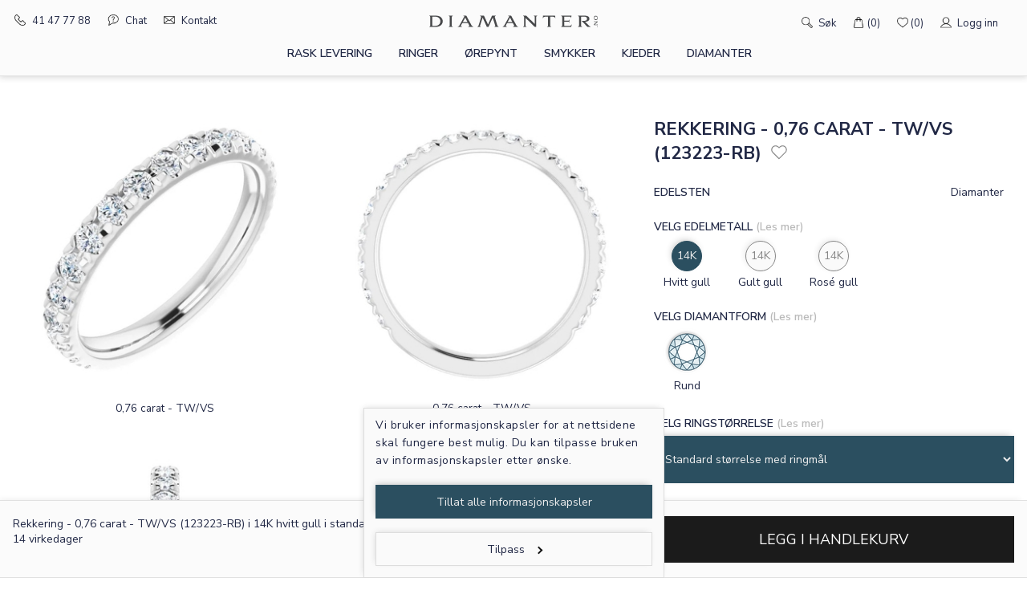

--- FILE ---
content_type: text/html; charset=UTF-8
request_url: https://diamanter.no/rekkering-0%2C76-carat-tw-vs-(123223-rb)_17751p.html
body_size: 56610
content:
<!DOCTYPE html>
<html lang="no">
<head>

	<script>
		var $wp={htmlLoaded:!1,jQueryLoaded:!1,readyStack:[],loadStack:[],executeStack:[],ready:function(e){$wp.jQueryLoaded?$(e):$wp.readyStack.push(e)},load:function(e){$wp.jQueryLoaded?$(window).on('load',e):$wp.loadStack.push(e)},execute:function(e){$wp.htmlLoaded&&$wp.jQueryLoaded?e():$wp.executeStack.push(e)},fireEvent:function(e){"jQueryLoaded"===e&&($wp.jQueryLoaded=!0,$.each($wp.readyStack,function(e,d){$(d)}),$.each($wp.loadStack,function(e,d){$(window).on('load',d)})),"htmlLoaded"===e&&($wp.htmlLoaded=!0),$wp.jQueryLoaded&&$wp.htmlLoaded&&$.each($wp.executeStack,function(e,d){d()})}};

		window.$ = $wp.ready;

		function wpAsyncInit() {
			$wp.fireEvent('jQueryLoaded');
		}
	</script>

	<link rel="preconnect" href="https://fonts.googleapis.com">
	<link rel="preconnect" href="https://fonts.gstatic.com" crossorigin>
	<link rel="stylesheet" href="https://fonts.googleapis.com/css?family=Nunito+Sans:200,400,600,700&display=swap">

	<link rel="apple-touch-icon" sizes="180x180" href="/apple-touch-icon.png">
	<link rel="icon" type="image/png" sizes="32x32" href="/favicon-32x32.png">
	<link rel="icon" type="image/png" sizes="16x16" href="/favicon-16x16.png">
	<link rel="manifest" href="/site.webmanifest">

	<script src="/files/System/Commons/wpack5.71.js"></script>

	<script id="Cookiebot" src="https://consent.cookiebot.com/uc.js" data-cbid="ba678bd9-7284-4248-80d3-161e683ce8f3" data-blockingmode="auto"></script>

	
	


	<title>Rekkering med diamanter i hvitt gull - 0,76 carat - TW/VS</title>

	<meta http-equiv="Content-Type" content="text/html; charset=UTF-8">
	<meta name=description content="Diamanter.no -  En vakker rekkering fattet med briljant slipte naturlige diamanter av meget høy kvalitet. Diamantene er håndplukket for optimal glans og er helt hvite og klare for det blotte øye. Rekkeringe...">
	<meta name=keywords content="">
	<meta name=viewport content="width=device-width, initial-scale=1.0">
	<meta name="google-site-verification" content="5nfvP4tDBtxuq9nxs-2JdAMN6aDqz3P49KS8zjLXRWg">

	<link rel=canonical href="https://diamanter.no/rekkering-0%2C76-carat-tw-vs-(123223-rb)_17751p.html">
	<style>html #CybotCookiebotDialog.CybotEdge #CybotCookiebotDialogFooter .CybotCookiebotScrollArea {padding: 1em;}html #CybotCookiebotDialog.CybotEdge {max-width: 375px;background-color: #fafafa;border: 1px solid #dddddd;border-radius: 0;top: 100%;transform: translate(-50%, -100%);min-width: unset;padding: 0;box-shadow: -2px -2px 8px -3px rgb(45 45 45 / 20%);}html #CybotCookiebotDialog.CybotEdge .CybotCookiebotDialogContentWrapper {flex-direction: column;}html #CybotCookiebotDialog.CybotEdge .CybotCookiebotDialogBodyBottomWrapper {margin-top: 0;padding-left: 0;display: block;}html #CybotCookiebotDialog.CybotEdge #CybotCookiebotDialogTabContent {margin-left: 0;}html #CybotCookiebotDialog.CybotEdge #CybotCookiebotDialogBodyContent {padding: .325em .625em 0 .625em;}#CybotCookiebotDialog #CybotCookiebotDialogBodyContentTitle,#CybotCookiebotDialog #CybotCookiebotDialogHeader {display: none;}html #CybotCookiebotDialog * {font-family: "Nunito Sans", Georgia, sans-serif;font-size: 14px;color: #212845;}html #CybotCookiebotDialogNav .CybotCookiebotDialogNavItemLink.CybotCookiebotDialogActive,html #CybotCookiebotDialogNav .CybotCookiebotDialogNavItemLink:hover,html #CybotCookiebotDialog.CybotEdge #CybotCookiebotDialogBodyEdgeMoreDetails a{color: #212845;}html #CybotCookiebotDialog a:hover:after {border-color: #212845;}html #CybotCookiebotDialog .CybotCookiebotScrollContainer {border: 0;min-height: unset;}html #CybotCookiebotDialog .CybotCookiebotScrollContainer .CybotCookiebotScrollbarContainer {background: none;}html #CybotCookiebotDialog.CybotEdge #CybotCookiebotDialogBodyEdgeMoreDetails {display: none;margin-top: 0;height: auto;margin: 1.5em 2em .5em 0;}html #CybotCookiebotDialog.CybotEdge #CybotCookiebotDialogFooter {padding: 1em;width: 100%;}html #CybotCookiebotDialog.CybotEdge #CybotCookiebotDialogBodyButtons {max-width: none;}html #CybotCookiebotDialog.CybotEdge #CybotCookiebotDialogFooter .CybotCookiebotDialogBodyButton:not(:first-of-type) {margin-bottom: 0;}html #CybotCookiebotDialog.CybotEdge:not([lang=ta]):not([lang=bg]):not([lang=is]):not([lang=el]) #CybotCookiebotDialogTabContent {margin: 0;}html body #CybotCookiebotDialog #CybotCookiebotDialogFooter #CybotCookiebotDialogBodyButtonsWrapper {flex-direction: column-reverse;}html body #CybotCookiebotDialog #CybotCookiebotDialogFooter #CybotCookiebotDialogBodyButtonsWrapper #CybotCookiebotDialogBodyLevelButtonLevelOptinAllowAll {width: 100%;border-width: 1px;border-top-right-radius: 0;border-top-left-radius: 0;border-bottom-right-radius: 0;border-bottom-left-radius: 0;padding: 3px;height: 3em;font-weight: normal;font-size: 14px;background-color: #2b4f60;border-color: #2b4f60;color: #eeeeee;box-shadow: -2px -3px 8px -3px rgba(30, 30, 30, 0.3);margin-bottom: 10px;}@media screen and (max-width: 650px) {html body #CybotCookiebotDialog #CybotCookiebotDialogFooter #CybotCookiebotDialogBodyButtonsWrapper #CybotCookiebotDialogBodyLevelButtonLevelOptinAllowAll {order: 1;}}html body #CybotCookiebotDialogFooter #CybotCookiebotDialogBodyButtons .CybotCookiebotDialogBodyButton:not(:last-of-type), #CybotCookiebotDialogFooter .CybotCookiebotDialogBodyButton, #CybotCookiebotDialogFooter .CybotCookiebotDialogBodyButton:not(:first-of-type),html body #CybotCookiebotDialog #CybotCookiebotDialogFooter #CybotCookiebotDialogBodyButtonsWrapper #CybotCookiebotDialogBodyButtonDecline,html body #CybotCookiebotDialog #CybotCookiebotDialogFooter #CybotCookiebotDialogBodyButtonsWrapper #CybotCookiebotDialogBodyLevelButtonCustomize {width: 100%;border-color: #dddddd;border-width: 1px;border-top-right-radius: 0;border-top-left-radius: 0;border-bottom-right-radius: 0;border-bottom-left-radius: 0;padding: 3px;height: 3em;font-weight: normal;font-size: 14px;color: #212845;box-shadow: -2px -2px 8px -3px rgb(45 45 45 / 20%);background-color: #fafafa;}html body #CybotCookiebotDialog #CybotCookiebotDialogFooter #CybotCookiebotDialogBodyButtonsWrapper #CybotCookiebotDialogBodyLevelButtonCustomize {margin-top: 0.5em;}.mobileImageContainer {display: none;}@media screen and (max-width: 550px) {.desktopImageContainer {display: none;}.mobileImageContainer {display: block;}}.desktopImageContainer .extProductVideoContainer,.desktopImageContainer .extProductImageContainer {float: left;width: 49%;margin-right: 2%;margin-bottom: 6%;text-align: center;position: relative;}.desktopImageContainer .extProductVideoContainer:nth-of-type(2n+2),.desktopImageContainer .extProductImageContainer:nth-of-type(2n+2) {margin-right: 0px;}.desktopImageContainer .extProductVideoContainer video,.desktopImageContainer .extProductImageContainer .extProductImage {width: 90%;}#productPageImageInlineContainer .swiper-slide .extProductImageOverlayContainer,.desktopImageContainer .extProductImageContainer .extProductImageOverlayContainer {position: absolute;width: 19%;height: 8%;top: 5%;right: 10%;border-bottom: 1px solid #e1e1e1;}#productPageImageInlineContainer .swiper-slide .extProductImageOverlayContainer {right: 5%;height: 9%;}#productPageImageInlineContainer .swiper-slide .extProductImageOverlayCropContainer,.desktopImageContainer .extProductImageContainer .extProductImageOverlayCropContainer {overflow: hidden;height: 100%;padding-left: 20%;}#productPageImageInlineContainer .swiper-slide .extProductImageOverlay ,.desktopImageContainer .extProductImageContainer .extProductImageOverlay {max-height: none;height: 100%;position: relative;bottom: -13%;}.desktopImageContainer .extProductImageContainer .extProductImageOverlayText {margin-top: 2px;}.desktopImageContainer .extProductVideoContainer .imageText,.desktopImageContainer .extProductImageContainer .imageText {margin-top: 2%;text-align: center;}.checkoutChangeForm {display: inline;}.checkoutChangeOptionsTrigger {cursor: pointer;color: #bababa;font-size: 13px;}.checkoutChangeOptionsContainer {display: none;}.checkoutChangeOptionsContainer select {height: 39px;font-weight: normal;font-size: 14px;padding-left: 2%;padding-right: 2%;background-color: #2b4f60;border-color: #2b4f60;color: #eeeeee;border-width: 1px;box-shadow: -2px -3px 8px -3px rgba(30, 30, 30, 0.3);text-align: center;margin-top: 12px;margin-bottom: 12px;}.loginShoppingListRegisterMessage {margin-bottom: 12px;text-align: center;}.additionalLoginMessage {display: none;}#addedToFavouritesMessage {position: absolute;z-index: 1;visibility: visible;opacity: 1;transition: none;text-align: center;border-color: #dddddd;border-width: 1px;border-style: solid;padding: 4px 24px 4px 24px;background-color: #ffffff;font-size: 12px;}@media screen and (min-width: 769px) {#addedToFavouritesMessage.inProductList {font-size: 13px;}}#addedToFavouritesMessage.hidden {visibility: hidden;opacity: 0;transition: visibility 0s 2s, opacity 2s linear;}#checkoutRecaptchaContainer {display: none;}.g-recaptcha-response {display: block !important;position: absolute;margin: -78px 0 0 0 !important;width: 302px !important;height: 76px !important;z-index: -999999;opacity: 0;}#checkoutRecaptchaContainer .g-recaptcha {margin-bottom: 6px;}#newsHeader {display: none;background-color: #000000;color: #ffffff;height: 26px;padding: 6px 0 0 0;text-align: center;}.showDesktopNews #newsHeader {display: block;}#compactNewsHeader {display: none;background-color: #000000;color: #ffffff;height: 26px;padding: 6px 0 0 0;text-align: center;}.showMobileNews #compactNewsHeader {display: block;}#newsHeader.isClickable,#compactNewsHeader.isClickable {cursor: pointer;}#compactNewsHeader p,#newsHeader p {margin: 0;}#compactNewsHeader a,#newsHeader a {color: #ffffff;font-weight: normal;}.openCompactMenu,.toolTipBlockScrolling,.chainPickerBlockScrolling {overflow: hidden;}#toolTipBackground {display: none;width: 100%;height: 100%;top: 0;position: fixed;z-index: 311;background-color: #00000099;}.toolTipBlockScrolling #toolTipBackground {display: block;}.inlineFilterTitle {display: inline-block;font-weight: 600;margin-bottom: 6px;cursor: pointer;text-transform: uppercase;font-size: 14px;}.inlineFilterStyleIcon .darkStroke {stroke: #878787;}.inlineFilterStyleContainer.selectedStyle .inlineFilterStyleIcon .darkStroke,.inlineFilterStyleContainer:hover .inlineFilterStyleIcon .darkStroke {stroke: #2b4f60;}.inlineFilterStyleIcon .lightStroke {stroke: #ffffff;}.inlineFilterStyleIcon .lightFill {fill: #ffffff;}.productPageMetalCirclesContainer {margin-top: 8px;margin-bottom: 8px;}.inlineFilterMetalCircleContainer,.productPageMetalCircleContainer {text-align: center;cursor: pointer;position: relative;}.inlineFilterMetalCircle {display: inline-block;width: 2.5vw;height: 2.5vw;border-radius: 9999px;border-color: #878787;background-color: #fafafa;border-width: 1px;border-style: solid;box-shadow: -2px -2px 8px -3px rgba(45, 45, 45, 0.2);position: relative;top: 0.3vw;}.inlineFilterMetalInnerCircle {margin-top: 0.7vw;font-weight: normal;font-size: 0.89vw;}@media screen and (min-width: 1520px) {.inlineFilterMetalCircle {width: 37.6px;height: 37.6px;top: 4.5px;}.inlineFilterMetalInnerCircle {font-size: 13.35px;margin-top: 10.5px;}}@media screen and (max-width: 768px) {.inlineFilterMetalCircle {width: 10vw;height: 10vw;margin-bottom: 2vw;}.inlineFilterMetalInnerCircle {margin-top: 2.6vw;font-size: 3.5vw;}.inlineFilterMetalCirclesContainer {width: 98%;margin: auto;}}.productPageMetalCircle {display: inline-block;width: 36px;height: 36px;border-radius: 9999px;border-color: #878787;background-color: #fafafa;border-width: 1px;border-style: solid;box-shadow: -2px -2px 8px -3px rgba(45, 45, 45, 0.2)}.productPageMetalInnerCircle {margin-top: 8px;font-weight: normal;}.inlineFilterMetalLink,.productPageMetalLink {display: block;}.inlineFilterMetalCircle,.productPageMetalCircle {color: #878787;}.inlineFilterMetalCircle .inlineFilterMetalLink:hover,.productPageMetalCircle .productPageMetalLink:hover {color: #878787;}.inlineFilterMetalCircleContainer:hover .inlineFilterMetalCircle,.inlineFilterMetalCircleContainer.selectedMetal .inlineFilterMetalCircle,.productPageMetalCircleContainer.selectedMetal .productPageMetalLink .productPageMetalCircle {background-color: #2b4f60;border-color: #2b4f60;color: #eeeeee;box-shadow: -2px -3px 8px -3px rgba(30, 30, 30, 0.3);}.productPageMetalName {font-weight: normal;margin-top: 4px;}@media screen and (min-width: 768px) {.inlineFilterDeliveryTimesContainer {margin-top: 0.2vw;}}@media screen and (min-width: 1520px) {.inlineFilterDeliveryTimesContainer {margin-top: 3px;}}.inlineFilterDeliveryTimesContainer .inlineFilterDeliveryTimesButton {width: 100%;border-color: #dddddd;border-width: 1px;border-top-right-radius: 0;border-top-left-radius: 0;border-bottom-right-radius: 0;border-bottom-left-radius: 0;padding: 3px 1px 3px 1px;height: 3em;font-weight: normal;font-size: 14px;color: #212845;box-shadow: -2px -2px 8px -3px rgb(45 45 45 / 20%);background-color: #fafafa;}.inlineFilterDeliveryTimesContainer .inlineFilterDeliveryTimesButton.selectedDeliveryTime {background-color: #2b4f60;border-color: #2b4f60;color: #eeeeee;box-shadow: -2px -3px 8px -3px rgba(30, 30, 30, 0.3);}.inlineFilterDeliveryTimesContainer .inlineFilterDeliveryTimesButton,.inlineFilterMetalName {font-size: 14px;}.inlineFilterDeliveryTimesContainer.columns3 .inlineFilterDeliveryTimesButton {font-size: 14px;}@media screen and (min-width: 769px) and (max-width: 1500px) {.inlineFilterDeliveryTimesContainer .inlineFilterDeliveryTimesButton,.inlineFilterMetalName {font-size: 1vw;}.inlineFilterDeliveryTimesContainer.columns3 .inlineFilterDeliveryTimesButton {font-size: 0.9vw;}}#mainSearch {width: 0;display: inline-block;height: 26px;border-radius: 1px;position: relative;top: -4px;margin-right: 6px;transition: width 0.3s ease;border-width: 0px;background-color: transparent;}.showingInput #mainSearch {border-width: 1px;width: 150px;background-color: #ffffff;}#basketContainer {height: 95px;background-color: #fbfbfb;border-top: 1px solid #e1e1e1;border-bottom: 1px solid #e1e1e1;clear: both;position: sticky;bottom: 0;margin-bottom: 20px;box-shadow: -5px -4px 7px -4px rgba(45, 45, 45, 0.1)}@media screen and (max-width: 550px) {#basketContainer {border-bottom-width: 0;margin-bottom: 0;}}#basketMobileContainer {background-color: #fbfbfb;border-right: 1px solid #e1e1e1;border-left: 1px solid #e1e1e1;border-bottom: 1px solid #e1e1e1;padding: 0 4% 16px 4%;text-align: center;}#bottomBasketSubmit {position: absolute;right: 16px;top: 19px;box-sizing: border-box;width: 35.2%;display: inline-block;align-items: center;display: inline-flex;border: 0px;justify-content: center;height: 58px;font-size: 18px;cursor: pointer;background-color: #1b1b1b;text-transform: uppercase;max-width: 450px;}#bottomBasketInfotextMobile {display: none;}#basketContainer .mobileInfo,#basketMobileContainer {display: none;}#basketContainer .desktopInfo {font-size: 14px;position: relative;top: 3px;}#basketContainer.hasSidediamonds .desktopInfo {top: -8px;}@media screen and (max-width: 550px) {#basketContainer .mobileInfo,#basketMobileContainer {display: block;}#basketContainer .desktopInfo {display: none;}}#basketMobileContainer .secondRow,#basketMobileContainer .thirdRow,#basketMobileContainer .fourthRow {margin-top: 8px;}#basketContainer .desktopInfo .firstRow,#basketContainer .desktopInfo .secondRow,#basketContainer .desktopInfo .thirdRow {}#basketContainer .bottomRetailPriceUnderline {text-decoration: line-through;}#basketContainer .bottomRetailPriceToolTipTrigger {cursor: pointer;color: #bababa;margin-left: 6px;}@media (min-width: 769px) {#basketContainer .bottomRetailPrice {position: absolute;top: 18px;right: 50%;}#basketContainer.hasSidediamonds .bottomRetailPrice {top: 29px;}}#basketContainer .desktopInfo .priceContainer {position: absolute;bottom: 30px;right: 39%;top: 11px;font-size: 1.8em;font-weight: bold;white-space: nowrap}#basketContainer.hasSidediamonds .desktopInfo .priceContainer {top: 22px;}#bottomBasketPriceContainer {margin-left: 1%;font-size: 14px;margin-top: 12px;}#bottomBasketPriceContainer .extMoreInfoTitle {width: 110px;}#bottomBasketPriceContainer .extMoreInfoContent {margin-left: 120px;}#bottomBasketPriceContainer .extMoreInfoContainer {margin-bottom: 5px;}@media screen and (max-width: 550px) {#basketContainer {display: none;}}#basketMiddleContainer {max-width: 1488px;margin: auto;position: relative;padding: 16px;}.showBasketContainer #basketContainer {display: block;}#addProductToCartForm {display: flex;flex-flow: column;}@media screen and (max-width: 550px) {#addProductToCartForm .inlinePickerContainer {order: -1;}.doesNotHaveDiamondPicker #addProductToCartForm .inlinePickerContainer {margin-bottom: 0;}.doesNotHaveDiamondPicker .variantSelectsContainer > .productPageFullVariantTitle:first-child {margin-top: 0;}}.inlinePickerContainer .pickerButton {border-color: #dddddd;border-width: 1px;border-top-right-radius: 0;border-top-left-radius: 0;border-bottom-right-radius: 0;border-bottom-left-radius: 0;padding: 3px;height: 3em;font-weight: normal;font-size: 14px;color: #212845;box-shadow: -2px -2px 8px -3px rgb(45 45 45 / 20%);background-color: #fafafa;}.inlinePickerContainer .pickerButton.selected {background-color: #2b4f60;border-color: #2b4f60;color: #eeeeee;box-shadow: -2px -3px 8px -3px rgba(30, 30, 30, 0.3);}.inlinePickerContainer .sourceSelect .pickerButton {width: 49%;margin-right: 2%;}.inlinePickerContainer .qualitySelect .pickerButton {width: 23.5%;margin-right: 2%;}.inlinePickerContainer .qualitySelect.buttoncount3 .pickerButton {width: 32%;margin-right: 2%;}.inlinePickerContainer .qualitySelect.buttoncount2 .pickerButton {width: 49%;margin-right: 2%;}.inlinePickerContainer .qualitySelect.buttoncount1 .pickerButton {width: 100%;margin-right: 0;}@media screen and (max-width: 380px) {.inlinePickerContainer .qualitySelect.buttoncount4 .pickerButton {width: 49%;margin-right: 2%;}.inlinePickerContainer .qualitySelect.buttoncount4 .pickerButton#buttonQualityHigh {margin-bottom: 2%;}.inlinePickerContainer .qualitySelect.buttoncount4 .pickerButton#buttonQualityVeryHigh {margin-right: 0;margin-bottom: 2%;}}#productSelectColumn .inlinePickerContainer .pickerButton.lastButton {margin-right: 0;}.inlinePickerContainer .caratSelect,.inlinePickerContainer .pickerStatus,.inlinePickerContainer .caratList {display: none;}.inlinePickerContainer .caratSelect.visible,.inlinePickerContainer .pickerStatus.visible,.inlinePickerContainer .caratList.visible {display: block;}.inlinePickerContainer .inlineDiamondPickerButton {border-color: #053b50;border-width: 1px;background-color: #ffffff;color: #212845;text-transform: uppercase;font-weight: bold;display: none;}.inlinePickerContainer .productListInlineDummyDiamondBox {font-weight: unset;text-decoration: unset;color: unset;display: block;}.inlinePickerContainer .productListInlineDummyDiamondBox {cursor: pointer;}.inlinePickerContainer .productListInlineDummyDiamondBox .outerBorder {border-width: 1px;border-style: solid;border-color: #dddddd;background-color: #fafafa;box-shadow: -2px -2px 8px -3px rgb(45 45 45 / 20%);height: 56px;}.inlinePickerContainer .productListInlineDummyDiamondBox .outerBorder .selectedInfo {display: none;margin-top: 12px;}.inlinePickerContainer .productListInlineDummyDiamondBox.selectedDiamond .outerBorder .selectedInfo {display: block;}.inlinePickerContainer .productListInlineDummyDiamondBox .selectedInfoHeader {width: 50%;display: inline-block;text-align: right;padding-right: 3px;box-sizing: border-box;}.inlinePickerContainer .productListInlineDummyDiamondBox .selectedInfoValue {width: 50%;display: inline-block;text-align: left;padding-left: 3px;box-sizing: border-box;}.inlinePickerContainer .productListInlineDummyDiamondBox .titleBox {border-bottom: 1px solid rgb(226, 226, 226);background-color: #ffffff;font-size: 14px;}.inlinePickerContainer .productListInlineDummyDiamondBox.selectedDiamond .outerBorder {background-color: #2b4f60;color: #eeeeee;box-shadow: -2px -3px 8px -3px rgba(30, 30, 30, 0.3);height: auto;}.inlinePickerContainer .productListInlineDummyDiamondBox.selectedDiamond .inlineDiamondPickerButton {background-color: #053b50;border-color: #053b50;border-width: 2px;color: #fbfbfb;}.inlinePickerContainer .productListInlineDummyDiamondBox.selectedDiamond .titleBox {background-color: #053b50;color: #fbfbfb;}.inlinePickerContainer .productListInlineDummyDiamondBox.selectedDiamond .outerBorder {border: 1px solid #2b4f60;}.swiper-pagination {text-align: center;z-index: 1;position: relative;bottom: 40px;}.luftUnderProduktbilde .swiper-pagination {bottom: 0px;}@media screen and (max-width: 768px) {.swiper-pagination {bottom: 0px;}.luftUnderProduktbilde .swiper-pagination {bottom: -10px;}}.swiper-pagination-switch {width: 10px;height: 10px;margin-right: 9px;display: inline-block;border-radius: 100%;background-color: #fafafa;border: 1px solid #2b4f60;cursor: pointer;}.swiper-pagination-switch.swiper-active-switch {background-color: #2b4f60;}#lhnChatButton {display: none;}.inlinePickerContainer {display: flex;flex-direction: column;margin-bottom: -16px;}.inlinePickerContainer > div {order: 6;}.inlinePickerContainer .selectNameEdelmetall {order: 2;margin-bottom: 24px;}.inlinePickerContainer .selectNameDiamantform {order: 2;margin-bottom: 24px;}.inlinePickerContainer .sourceSelect {order: 3;margin-bottom: 24px;}.inlinePickerContainer .qualitySelect {order: 4;margin-bottom: 24px;}.inlinePickerContainer .caratSelect {order: 5;margin-bottom: 16px;}.inlinePickerContainer .selectNameMetall {order: 7;margin-bottom: 24px;}.inlinePickerContainer .productPageFullVariantTitle {margin-top: 0;}.showMeasurementMatch .measurementMatchMismatches.productListBox .outerBorder {opacity: 0.3;}.productListBox .exactPrice,.productListBox .mismatchMessage {display: none;}.showMeasurementMatch .measurementMatchMismatches.productListBox .mismatchMessage {display: block;position: absolute;top: 40%;right: 0;left: 0;z-index: 1;background-color: #eeeeee;border-top: 1px solid #dddddd;border-bottom: 1px solid #dddddd;padding-top: 12px;padding-bottom: 12px;text-align: center;font-size: 12px;opacity: 0.5;pointer-events: none;}.showSelectedDiamondStrip .productListBox .exactPrice {display: block;}.showSelectedDiamondStrip .productListBox .fromPrice {display: none;}.showSelectedDiamondStrip .descriptionBox.caratBox {display: none;}#selectedDiamondBar {display: none;height: 40px;font-size: 12px;background-color: #fbfbfb;padding-left: 16px;padding-right: 16px;padding-bottom: 8px;text-align: center;}#selectedDiamondBar img {height: 30px;vertical-align: middle;margin-left: 16px;}#selectedDiamondBar svg g {fill: #224775;}.showSelectedDiamondStrip #selectedDiamondBar {display: block;}#compactHeaderContainer #selectedDiamondBar {height: auto;padding-left: 0;padding-right: 0;text-align: left;}#selectedDiamondBarPopup {display: none;position: absolute;left: 50%;margin-top: 4px;transform: translate(-50%, 0);background-color: #ffffff;border: 1px solid #dddddd;box-shadow: #cccccc 3px 3px 7px;z-index: 100;padding: 24px;box-sizing: border-box;text-align: left;}#selectedDiamondBarPopup .popupCloseIcon {display: none;}#selectedDiamondBarPopup .selectedDiamondBarPopupTitle {font-size: 12px;text-align: center;margin-bottom: 12px;}#selectedDiamondBarPopup .diamondInfoTitle {width: 80px;float: left;margin-bottom: 4px;}#selectedDiamondBarPopup .diamondInfoTitle:nth-of-type(4n + 1) {clear: left;}#selectedDiamondBarPopup .diamondInfoContent {width: 100px;float: left;margin-bottom: 4px;}#selectedDiamondBarPopup .diamondVideoIframe {height: 370px;width: 100%;border: none;}#selectedDiamondBar .selectedDiamondBarElement {display: inline-block;margin-right: 8px;margin-left: 8px;min-height: 28px;}#selectedDiamondBar .selectedDiamondBarDivider {margin-right: 0;margin-left: 32px;}#selectedDiamondBar .selectedDiamondBarFirstElement {margin-right: 0;}#compactHeaderContainer #selectedDiamondBar .selectedDiamondBarFirstElement {margin-left: 0;}#compactHeaderContainer #selectedDiamondBar .selectedDiamondBarDivider {margin-left: 0;margin-right: 8px;}#selectedDiamondBar .selectedDiamondBarButton {display: inline-block;}#selectedDiamondBar .selectedDiamondBarButton > a {width: 100px;height: 30px;margin-top: 4px;margin-right: 8px;margin-left: 8px;display: grid;align-items: center;font-weight: normal;border-width: 1px;border-style: solid;background-color: #ffffff;border-color: #aaaaaa;text-align: center;box-shadow: -2px -2px 8px -3px rgb(45 45 45 / 20%);color: #212845;}#compactHeaderContainer #selectedDiamondBar .selectedDiamondBarButton > a {width: 70px;height: 34px;font-size: 13.3px;margin-right: 2px;margin-left: 2px;}#selectedDiamondBar .selectedDiamondBarButton.selected > a {background-color: #2b4f60;border-color: #2b4f60;color: #eeeeee;box-shadow: -2px -3px 8px -3px rgba(30, 30, 30, 0.2);}#compactHeaderContainer #selectedDiamondBar .selectedDiamondBarButton.selected > a {box-shadow: -2px -2px 8px -3px rgb(45 45 45 / 20%);}.diamondPickerInfoContainer {background-color: #fbfbfb;border: 1px solid #053b50;margin-top: 0px;margin-bottom: 18px;padding: 18px;}@media screen and (max-width: 768px) {#diamondTabCategoryNaturalgems .diamondPickerInfoContainer,#diamondTabCategoryLabgrowngems .diamondPickerInfoContainer {margin-top: 1.4%;}}.productListInfoOuterBox {font-size: 11px;height: 10.5em;position: relative;}.showSelectedDiamondStrip .productListInfoOuterBox {height: 8.5em;}.productListInfoInnerBox {position: absolute;bottom: 0;left: 0;right: 0;}.extMoreInfoContainer {margin-bottom: 24px;}.sideDiamondsContainer {margin-top: 12px;margin-bottom: 0;}.extMoreInfoTitle {width: 50%;float: left;font-weight: 600;}.extMoreInfoContent {margin-left: 50%;text-align: right;margin-right: 13px;}.articleListFAQ .mellomrom {margin-top: 0px;}.retailPriceFromDiscount #productPageRetailPrice {display: block;}#enableEngraving {margin-top: 0px;position: relative;top: 2px;}#engravingMessageInnerContainer {border-color: #abadb3;border-width: 1px;border-style: solid;background-color: #fafafa;box-shadow: -2px -2px 8px -3px rgb(45 45 45 / 20%);}#engravingMessageInputContainer {margin-right: 55px;}#engravingMessageStatusContainer {width: 55px;float: right;font-size: 0.8em;box-sizing: border-box;height: 40px;padding-top: 12px;text-align: center;}#engravingPickerMessageContainer {margin-bottom: 18px;}#engravingPickerText {width: 100%;border: 0;height: 40px;padding-left: 8px;background-color: #fafafa;}#engravingPickerText::placeholder {color: #c1c1c1;}.engravingPickerTitle {text-transform: uppercase;font-size: 0.9em;margin-bottom: 4px;}.engravingFontButton {float: left;width: 49.5%;margin-right: 1%;margin-bottom: 1%;box-sizing: border-box;border: 1px solid #e1e1e1;padding: 10px;background-color: #fafafa;cursor: pointer;box-shadow: -2px -2px 8px -3px rgb(45 45 45 / 20%);}.engravingFontButton img {float: left;width: 60px;height: 35px;}.engravingFontName {float: left;padding-top: 9px;padding-left: 10px;font-size: 0.9em;}.engravingFontButton:nth-of-type(2n+2) {margin-right: 0;}.engravingFontButton .engravingWhiteImage {display: none;}.engravingFontButton.engravingSelectedFont .engravingGrayImage {display: none;}.engravingFontButton.engravingSelectedFont .engravingWhiteImage {display: block;}.engravingFontButton.engravingSelectedFont {background-color: #2b4f60;border-color: #2b4f60;color: #eeeeee;}.hidePayPal div[data-payment-method-category="paypal"] {display: none;}.hideVipps div[data-payment-method-category="vipps"] {display: none;}.productInfoSheet {margin-top: 36px;}.productInfoTitle {border-bottom: 1px solid #e1e1e1;padding: 16px;font-size: 15px;text-transform: uppercase;font-weight: bold;}.productInfoBody {padding: 16px;margin-bottom: 20px;}.productInfoBody strong {font-weight: 600;}.faqSheet {margin-top: 36px;}.faqTitle {border-bottom: 1px solid #e1e1e1;padding: 16px;font-size: 15px;text-transform: uppercase;font-weight: bold;}.faqBody {padding: 16px;margin-bottom: 2%;}.faqFrameTitle {font-weight: 600;margin-bottom: 2px;font-size: 14px;}.faqIngress {font-size: 14px;}.faqIngress .mellomrom,.faqIngress .mellomrom p {margin-bottom: 0px;font-size: 14px;line-height: 2.3em;}.articleListFAQ .frame div.hideFromMobile {display: block;}#addBasketSubmit {font-size: 1.4em;}#productPagePriceDetail {font-size: 10px;font-weight: bold;}#productPagePriceTipTrigger {float: none;display: inline-block;margin-right: -30px;position: relative;top: -3px;}#productPageDeliveryTimeTipTrigger {float: none;display: inline-block;margin-right: -30px;position: relative;}.deliveryDaysContainer {font-weight: normal;margin-bottom: 4%;margin-top: 2%;}.productPageTip {font-weight: normal;display: none;position: fixed;width: 96%;max-width: 1520px;left: 0;right: 0;margin: auto;top: 1.5%;bottom: 1.5%;background-color: #fafafa;border: 1px solid #dddddd;z-index: 312;padding: 24px 48px 24px 48px;box-sizing: border-box;text-align: left;text-transform: none;overflow-y: auto;}.productPageTipClose {color: #5f5f5f;position: sticky;top: 0px;float: right;width: 35px;height: 35px;font-size: 36px;text-decoration: none;border-radius: 24px;line-height: 30px;text-align: center;font-family: Tahoma, sans-serif;font-weight: normal;background-color: #fafafa;margin-right: -24px;}#diamondList {font-size: 14px;}.diamondFiltering {font-size: 14px;}#diamondListPaginationTop {text-align: center;padding: 1%;}.diamondFilterButtons button {background-color: #fafafa;border-color: #dddddd;height: 2.5em;padding: 0;font-size: 14px;box-shadow: -2px -2px 8px -3px rgb(45 45 45 / 20%);}.diamondFilterButtons button.selectedButton {background-color: #2b4f60;border-color: #2b4f60;color: #eeeeee;box-shadow: -2px -3px 8px -3px rgba(30, 30, 30, 0.3);font-weight: bold;}#diamondFilterSearchButton {padding-right: 2em;padding-left: 2em;}#diamondFilterSearchCertificateNumber {box-sizing: border-box;height: 2.5em;padding-top: 0.2em;padding-bottom: 0.2em;border-color: #abadb3;border-width: 1px;border-style: solid;box-shadow: -2px -2px 8px -3px rgb(45 45 45 / 20%);}.diamondFilterButtons.columns3 button {float: left;width: 32.4%;margin-right: 1.2%;}.diamondFilterButtons.columns3 button:nth-of-type(3n+3) {margin-right: 0px;}.diamondFilterButtons.columns6 button {float: left;width: 16%;margin-right: 0.8%;}.diamondFilterButtons.columns6 button:nth-of-type(6n+6) {margin-right: 0px;}.filterSection[data-filtersubid='Leveringstid'] label[data-labelid='2-6 virkedager'] {order: 1;white-space: nowrap;}.filterSection[data-filtersubid='Leveringstid'] label[data-labelid='14 virkedager'] {order: 2;white-space: nowrap;}.filterSection[data-filtersubid='Leveringstid'] label[data-labelid='18 virkedager'] {order: 3;white-space: nowrap;}.filterSection[data-filtersubid='Leveringstid'] .filterInnerContent {display: flex;flex-direction: column;}.filterSection[data-filtersubid='Leveringstid'] .filterInnerContent br {display: none;}.retailPrice {text-decoration: line-through;color: #777777;font-weight: normal;font-size: 0.9em;}.moreInfoColumn .certificateLink {text-decoration: underline;}.productPageAddDiamondImagePreview,.productPageAddChainImagePreview {height: 12em;vertical-align: middle;margin-right: 19px;margin-left: 19px;}.productPageAddChainImagePreview {border: 10px solid #ffff;}.productPageAddEngravingLabel,.productPageAddChainLabel {font-weight: normal;margin-left: 8px;}.productPageAddDiamondLabel {font-weight: normal;}.productPageAddDiamondLabelTitle {font-weight: 600;text-transform: uppercase;margin-bottom: 6px;}.productPageAddChainProperties,.productPageAddDiamondProperties {display: inline-block;vertical-align: middle;width: 100%;}.searchResultDiamond .diamondListBuyButton[type=submit],.searchResultDiamond button.diamondListBuyButton,#diamondList .diamondListBuyButton {width: 80%;}.mellomrom {font-size: 1.6em;margin-block-start: 0.67em;margin-block-end: 0.67em;margin-inline-start: 0px;margin-inline-end: 0px;}.mellomrom .productListBox {font-size: 0.6em;}.productInfoBody .mellomrom {margin-top: 0;margin-bottom: 0;}.productInfoBody p {margin-bottom: 4px;}body img.diamondLabLogoImage {width: 90px;height: 30px;}.diamondLabLogoImage.mobile {display: none;}@media screen and (max-width: 768px) {.diamondLabLogoImage.mobile {display: block;}.diamondLabLogoImage.desktop {display: none;}}.productListTable tr td.moreInfoColumn {border-bottom-width: 0px;padding: 0px;}#inlineProductFilter.loadingOverlay:before,#diamondList.loadingOverlay:before {z-index: 1;}.diamonListVideoContainer {position: relative;text-align: center;}.diamonListVideoLogoTrigger .diamonListVideoSubTitle {text-decoration: underline;}@media screen and (min-width: 769px) {.diamonListVideoSubTitle {position: absolute;width: 100%;margin-top: -3%;}}#engravingToolTipTrigger,#diamondTypeToolTipTrigger,#diamondQualityToolTipTrigger,#chooseDiamondToolTipTrigger1,#chooseDiamondToolTipTrigger2,#diamondShapeToolTipTrigger,#ringSizeToolTipTrigger,#metalToolTipTrigger,#sideDiamondsToolTipTrigger,.diamonListVideoLogoTrigger {text-transform: none;cursor: pointer;color: #bababa;}.diamondImagePlayOverlay {position: absolute;top: 38%;left: 28%;right: 48%;}.diamondImagePlayOverlay svg path {fill: white;stroke: #336699;stroke-width: 2px;stroke-linejoin: round;}.diamonListVideoContainer:hover svg path {fill: #336699;stroke: #ffffff;}.diamondImage {width: 55%;margin-top: 2%;}.diamondTabCategoryButtons {margin-bottom: 1.5em;text-align: center;}@media screen and (max-width: 768px) {.diamondTabCategoryButtons,.diamondTabSubCategoryButtons {margin-bottom: 18px;}}.diamondTabCategory {margin-top: -1.4%;}#diamondTabCategoryNaturalgems,#diamondTabCategoryLabgrowngems {margin-top: -2.8%;}.diamondTabCategoryButton {padding: 3px;height: 3em;font-weight: normal;font-size: 14px;width: 49%;margin-right: 2%;margin-bottom: 1%;color: #212845;box-shadow: -2px -2px 8px -3px rgb(45 45 45 / 20%);background-color: #fafafa;vertical-align: top;border-color: #dddddd;}.diamondTabCategoryButton:last-of-type {margin-right: 0;}.diamondTabCategoryButton.selectedButton {background-color: #2b4f60;border-color: #2b4f60;color: #eeeeee;box-shadow: -2px -3px 8px -3px rgba(30, 30, 30, 0.3);}@media (max-width: 768px) {.diamondTabCategoryButton {width: 49.3%;margin-right: 1.4%;margin-bottom: 1.4%;}.diamondTabCategoryButton:nth-of-type(2n) {margin-right: 0;}}.looseDiamondsCategoryButtons {margin-block-start: 24px;margin-block-end: 24px;text-align: center;}.looseDiamondsTabCategoryButton {padding: 3px;height: 3.5em;font-weight: bold;width: 27%;max-width: 250px;margin-right: 2%;color: #212845;box-shadow: -2px -2px 8px -3px rgb(45 45 45 / 20%);background-color: #ffffff;vertical-align: top;}.looseDiamondsTabCategoryButton.selectedButton {background-color: #fbfbfb;border-color: #053b50;border-width: 2px;}.diamondTabSubCategorySelector {text-align: center;}.diamondTabSubCategorySelector button {width: 27%;max-width: 250px;margin-right: 2%;background-color: #ffffff;height: 2.5em;padding: 0;color: #212845;box-shadow: -2px -2px 8px -3px rgb(45 45 45 / 20%);vertical-align: top;}.diamondTabSubCategorySelector button.selectedTab {background-color: #fbfbfb;border-color: #053b50;border-width: 2px;}.diamondTabSubCategorySelector button.disabledTab {background-color: #f9f9f9;border-color: #dddddd;color: #c4c4c4;cursor: default;}.chainTabSelector {text-align: center;}body .diamondTabSubCategoryButtons button {width: 23.5%;margin-right: 2%;box-shadow: -2px -2px 8px -3px rgb(45 45 45 / 20%);background-color: #fafafa;padding: 3px;color: #212845;font-size: 14px;vertical-align: top;border-color: #dddddd;border-width: 1px;position: relative;margin-bottom: 1%;font-weight: normal;height: 3em;}body .diamondTabSubCategoryButtons button:last-of-type {margin-right: 0;}@media screen and (max-width: 768px) {body #diamondTabCategoryNaturalgems .diamondTabSubCategoryButtons button,body #diamondTabCategoryLabgrowngems .diamondTabSubCategoryButtons button {border-bottom-width: 1px;}}.diamondTabSubCategoryButtons {text-align: center;}#diamondTabCategoryNaturalgems .diamondTabSubCategoryButtons button {margin-top: 1.4%;width: 8%;margin-right: 0.363%;font-size: 12px;}#diamondTabCategoryLabgrowngems .diamondTabSubCategoryButtons button {margin-top: 1.4%;width: 24.72%;margin-right: 0.363%;font-size: 12.5px;}#diamondTabCategoryNaturalgems .diamondTabSubCategoryButtons button:nth-of-type(12n){margin-right: 0;}#diamondTabCategoryLabgrowngems .diamondTabSubCategoryButtons button:nth-of-type(4n) {margin-right: 0;}@media (max-width: 768px) {#diamondTabCategoryNaturalgems .diamondTabSubCategoryButtons,#diamondTabCategoryLabgrowngems .diamondTabSubCategoryButtons {width: auto;}#diamondTabCategoryNaturalgems .diamondTabSubCategoryButtons button:nth-of-type(n),#diamondTabCategoryLabgrowngems .diamondTabSubCategoryButtons button:nth-of-type(n) {width: 23.95%;font-size: 0.7em;max-width: none;margin-right: 1.4%;}#diamondTabCategoryNaturalgems .diamondTabSubCategoryButtons button:nth-of-type(4n),#diamondTabCategoryLabgrowngems .diamondTabSubCategoryButtons button:nth-of-type(4n) {margin-right: 0;}#diamondTabCategoryNaturalgems .diamondTabSubCategoryButtons button:nth-of-type(4n+1),#diamondTabCategoryLabgrowngems .diamondTabSubCategoryButtons button:nth-of-type(4n+1) {clear: both;}}.chainTabSelector button {width: 23.5%;margin-right: 2%;border-color: #dddddd;border-width: 1px;border-top-right-radius: 0;border-top-left-radius: 0;border-bottom-right-radius: 0;border-bottom-left-radius: 0;padding: 3px;height: 3em;font-weight: normal;font-size: 14px;color: #212845;box-shadow: -2px -2px 8px -3px rgb(45 45 45 / 20%);background-color: #fafafa;}#chainTabButton925silver,#chainTabButtonAll,#chainTabButtonAdjustable {margin-right: 0;}.diamondTabSubCategoryButtons button.selectedButton {background-color: #2b4f60;border-color: #2b4f60;color: #eeeeee;box-shadow: -2px -3px 8px -3px rgba(30, 30, 30, 0.3);}.chainTabSelector button.selectedTab {background-color: #2b4f60;border-color: #2b4f60;color: #eeeeee;box-shadow: -2px -3px 8px -3px rgba(30, 30, 30, 0.3);}#diamondQualitiesFilter button {width: 32.4%;margin-right: 1.2%;background-color: #fafafa;border-color: #dddddd;height: 2.5em;padding: 0;font-size: 14px;box-shadow: -2px -2px 8px -3px rgb(45 45 45 / 20%);}#diamondDeliveryFilter button {width: 42%;margin-right: 2%;background-color: #ffffff;height: 2.5em;padding: 0;}#diamondQualitiesFilter button.selectedInterval,#diamondDeliveryFilter button.selectedInterval {background-color: #2b4f60;border-color: #2b4f60;color: #eeeeee;font-weight: bold;}.diamondListMoreButtonContainer {margin-left: 2.4em;}img.diamonListVideoLogoTrigger {height: 2em;width: 2em;float: left;}.inlineFilterToolTipTrigger {float: right;cursor: pointer;text-transform: none;cursor: pointer;color: #bababa;margin-left: 8px;}.diamondListToolTipTrigger {float: right;cursor: pointer;text-transform: none;cursor: pointer;color: #bababa;margin-left: 8px;}.chainPickerToolTipTrigger {float: right;cursor: pointer;text-transform: none;cursor: pointer;color: #bababa;margin-left: 8px;}.checkoutToolTipTrigger {cursor: pointer;color: #bababa;margin-left: 8px;font-size: 13px;}html .mfp-close-btn-in .mfp-close {color: #5f5f5f;width: 84px;height: 64px;line-height: 64px;font-size: 36px;font-family: Tahoma, sans-serif;opacity: 1;}.blurDisable {filter: blur(2px);pointer-events: none;}#diamondShapeFilter {width: 100%;margin: auto;font-size: 0;text-align: center;}#inlineProductFilter {font-size: 0;text-align: center;}.inlineProductFilterSection {margin-bottom: 18px;text-align: left;}@media screen and (min-width: 769px) {.inlineProductFilterSectionWide {display: inline-block;width: 49%;margin-right: 2%;}.inlineProductFilterSectionWide.diamondShapeCount9 {margin-right: -2.9%;}.inlineProductFilterSectionWide.diamondShapeCount8 {margin-right: -7.8%;}.inlineProductFilterSectionWide.diamondShapeCount7 {margin-right: -12.7%;}.inlineProductFilterSectionWide.diamondShapeCount6 {margin-right: -17.6%;}.inlineProductFilterSectionWide.diamondShapeCount5 {margin-right: -22.5%;}.inlineProductFilterSectionWide.diamondShapeCount4 {margin-right: -27.4%;}.inlineProductFilterSectionNarrow {display: inline-block;width: 24%;margin-right: 1%;}#inlineProductFilter div:last-of-type {margin-right: 0;}}#inlineProductFilter .diamondShapeFilter {font-size: 0;}#inlineProductFilter .diamondShapeFilter .filterImage {font-size: 14px;text-align: center;float: left;box-sizing: border-box;width: 10%;margin-right: 0;cursor: pointer;position: relative;}#diamondShapeFilter .filterImage {font-size: 14px;text-align: center;display: inline-block;box-sizing: border-box;width: 10%;margin-right: 0;border: 2px solid transparent;cursor: pointer;}#inlineProductFilter .inlineFilterStyleContainer {font-size: 14px;text-align: center;cursor: pointer;position: relative;}@media screen and (min-width: 769px) and (max-width: 1499.9px) {#inlineProductFilter .inlineFilterStyleContainer {margin-bottom: 1.4vw;}#inlineProductFilter .inlineFilterMetalCircleContainer {margin-bottom: 2vw;}}.inlineProductFilterSection .stylesFilter .inlineFilterStyleImageNormal,.inlineProductFilterSection .stylesFilter .inlineFilterStyleImageSelected {width: 100%;max-width: 5.55vw;display: block;margin: auto;}@media screen and (min-width: 1520px) {.inlineProductFilterSection .stylesFilter .inlineFilterStyleImageNormal,.inlineProductFilterSection .stylesFilter .inlineFilterStyleImageSelected {max-width: 83px;}}@media screen and (max-width: 768px) {.inlineProductFilterSection .stylesFilter .inlineFilterStyleImageNormal,.inlineProductFilterSection .stylesFilter .inlineFilterStyleImageSelected {max-width: 21vw;}}.inlineProductFilterSection .stylesFilter .inlineFilterStyleContainer:hover .inlineFilterStyleImageNormal,.inlineProductFilterSection .stylesFilter .selectedStyle .inlineFilterStyleImageNormal,.inlineProductFilterSection .stylesFilter .inlineFilterStyleImageSelected {display: none;}.inlineProductFilterSection .stylesFilter .inlineFilterStyleContainer:hover .inlineFilterStyleImageSelected,.inlineProductFilterSection .stylesFilter .selectedStyle .inlineFilterStyleImageSelected {display: block;}#inlineProductFilter .diamondShapeFilter img {width: 71%;}#diamondShapeFilter .filterImage img {width: 75%;}@media screen and (min-width: 769px) and (max-width: 1200px) {#inlineProductFilter .diamondShapeFilter .filterImage {font-size: 1vw;}#diamondShapeFilter .filterImage {font-size: 1vw;}.inlineProductFilterSection .stylesFilter .inlineFilterStyleName {font-size: 1vw;}}#inlineProductFilter .diamondShapeFilter .filterImage .filterImageSelected,#diamondShapeFilter .filterImage .filterImageSelected {display: none;}#inlineProductFilter .diamondShapeFilter .filterImage.selectedShape .filterImageNormal,#inlineProductFilter .diamondShapeFilter .filterImage:hover .filterImageNormal,#diamondShapeFilter .filterImage.selectedShape .filterImageNormal,#diamondShapeFilter .filterImage:hover .filterImageNormal {display: none;}#inlineProductFilter .diamondShapeFilter .filterImage.selectedShape .filterImageSelected,#inlineProductFilter .diamondShapeFilter .filterImage:hover .filterImageSelected,#diamondShapeFilter .filterImage.selectedShape .filterImageSelected,#diamondShapeFilter .filterImage:hover .filterImageSelected {display: inline;}@media (min-width: 769px) {.inlineProductFilterSection .stylesFilter .inlineFilterStyleName {position: absolute;top: 3.3vw;right: 0;left: 0;}}@media (min-width: 1520px) {.inlineProductFilterSection .stylesFilter .inlineFilterStyleName {position: relative;top: 0;margin-top: -3px;margin-bottom: 5px;}}#inlineProductFilter .diamondShapeFilter .filterImageTitle {position: relative;top: -5px;}@media (min-width: 769px) {#inlineProductFilter .diamondShapeFilter .filterImageTitle {position: absolute;top: 3.3vw;right: 0;left: 0;}}@media (min-width: 1520px) {#inlineProductFilter .diamondShapeFilter .filterImageTitle {position: relative;top: 0;margin-top: -7px;margin-bottom: 5px;}}#diamondShapeFilter .filterImageTitle {margin-top: -6px;margin-bottom: 5px;}@media (min-width: 769px) {.inlineFilterMetalName {position: absolute;top: 3.3vw;right: 0;left: 0;}}@media (min-width: 1520px) {.inlineFilterMetalName {font-weight: normal;margin-top: 10px;position: relative;top: 0;}}#diamondShapeFilter .filterImage:hover,#diamondShapeFilter .filterImage.selectedShape {border-radius: 5%;}.diamondFilterLeftInput,.diamondFilterRightInput {margin-top: 0.5em;width: 5em;box-shadow: -2px -2px 8px -3px rgb(45 45 45 / 20%);border-color: #abadb3;border-width: 1px;border-style: solid;padding: 4px;text-align: center;}.diamondFilterLeftInput {float: left;}.diamondFilterRightInput {float: right;}.diamondFilterContainer {position: relative;margin-bottom: 2em;}.chainPickerTitle {display: inline-block;font-weight: 600;margin-bottom: 6px;cursor: pointer;text-transform: uppercase;font-size: 14px;}.diamondFilterTitle {display: inline-block;font-weight: 600;margin-bottom: 0.2em;cursor: pointer;text-transform: uppercase;font-size: 14px;}@media screen and (min-width: 551px) {#diamondFilterTitleType,#diamondFilterTitleMainquality {margin-bottom: 6px;}}.generalToolTip,.diamondFilterTip {font-weight: normal;display: none;position: fixed;width: 96%;max-width: 1520px;left: 0;right: 0;margin: auto;top: 1.5%;bottom: 1.5%;background-color: #fafafa;border: 1px solid #dddddd;z-index: 312;padding: 24px 48px 24px 48px;box-sizing: border-box;overflow-y: auto;}.showRegisterPopup #toolTipBackground,.showRegisterPopup #registerPopup {display: block;}.showLoginPopup #toolTipBackground,.showLoginPopup #loginPopup {display: block;}#loginPopup {max-width: 600px;top: 14vh;bottom: unset;font-size: 14px;}.generalToolTip strong,.diamondFilterTip strong {text-transform: uppercase;}#compactContactMenu strong {text-transform: none;}.generalToolTipClose,.diamondFilterTipClose {color: #5f5f5f;position: sticky;z-index: 1;top: 0px;float: right;width: 35px;height: 35px;font-size: 36px;text-decoration: none;border-radius: 24px;line-height: 30px;text-align: center;font-family: Tahoma,sans-serif;font-weight: normal;background-color: #fafafa;margin-right: -24px;}.diamondVideoPopupContainer {display: none;position: fixed;top: 0;bottom: 0;left: 0;right: 0;background-color: rgba(45, 45, 45, 0.1);z-index: 203;}.diamondVideoPopup {font-weight: normal;position: fixed;left: 50%;margin-left: -300px;top: 7%;bottom: 15%;width: 600px;background-color: #ffffff;border: 1px solid #dddddd;box-shadow: #cccccc 3px 3px 7px;z-index: 204;padding: 16px;box-sizing: border-box;}.diamondVideoPopup:before {content: '';position: absolute;top: 0;left: 0;height: 100%;width: 100%;background-color: rgba(255, 255, 255, .85);background-image: url('/images/Ikoner/icon24_loading.gif');background-position: 50% 50%;background-repeat: no-repeat;z-index: -1;}.diamondVideoPopupClose {font-size: 36px;line-height: 18px;text-align: center;font-family: Tahoma, sans-serif;font-weight: normal;cursor: pointer;float: right;padding: 12px;width: 20px;text-align: right;}.diamondVideoPopupIframe,.diamondVideoPopupIframeMobile {width: 100%;height: 100%;border: 0;padding-bottom: 42px;box-sizing: border-box;}.diamondVideoPopupIframeMobile {display: none;}.diamondFilterSpacer {min-height: 15px;padding-right: 8px;padding-left: 8px;}.diamondColorFilterLabel,.diamondClarityFilterLabel {width: 16.6%;float: left;margin-top: 0.5em;text-align: center;}.diamondSymmetryFilterLabel,.diamondPolishFilterLabel,.diamondFluorescenceFilterLabel,.diamondCutFilterLabel {width: 33%;float: left;margin-top: 0.5em;text-align: center;}#pageProductTotalLabel {display: none;}#looseDiamondChoicePopup {display: none;position: fixed;z-index: 102;top: 0;right: 0;bottom: 0;left: 0;padding: 0.5%;background-color: #00000099;}#looseDiamondChoicePopupInnerContainer {position: relative;width: 300px;padding: 42px;top: calc(50% - 167px);margin: auto;background-color: #fafafa;text-align: center;}#looseDiamondChoicePopupInnerContainer button {width: 100%;margin-bottom: 8px;height: 42px;_text-transform: uppercase;max-width: 350px;color: #ffffff;}#looseDiamondChoicePopupInnerContainer button:last-of-type {margin-bottom: 0;}@media screen and (max-width: 550px) {#looseDiamondChoicePopupInnerContainer {width: 74%;padding: 8%;}#looseDiamondChoicePopupInnerContainer button {margin-bottom: 12px;}}#looseDiamondChoicePopupTitle {font-size: 18px;margin-bottom: 32px;font-weight: 700;text-transform: uppercase;padding-right: 30px;}#looseDiamondChoicePopupInnerContainer button:hover {color: #ffffff;background-color: #000000;}.mfp-content {height: 98%;max-width: 1300px;}.diamondListFilters {position: relative;}#diamondListPickerScreen {z-index: -1;width: 100%;height: 100%;top: 0;position: fixed;background-color: #ffffff;}.diamondListPicker,.chainListPicker,.engravingPicker {width: 99%;height: 99%;top: 0;position: fixed;z-index: -2;padding: 0.5%;background-color: #00000099;}.diamondListPicker.show,.chainListPicker.show,.engravingPicker.show {z-index: 300;}.diamondListPickerInnerContainer,.chainListPickerInnerContainer {max-width: 1520px;position: relative;width: 100%;height: 100%;margin: auto;}.engravingPickerInnerContainer {position: absolute;top: 50%;left: 50%;transform: translate(-50%,-50%);width: 100%;margin: auto;background-color: #ffffff;max-width: 600px;}#engravingPickerSheet {padding: 40px;}#pickEngravingButton {width: 100%;margin-top: 0.7em;height: 55px;font-size: 18px;}.diamondListPicker iframe,.chainListPicker iframe,.engravingPicker iframe {width: 100%;height: 100%;border: 0;}#engravingPickerFontContainer {position: relative;}#engravingPickerFont {border: 0;clip: rect(0, 0, 0, 0);height: 1px;margin: -1px;overflow: hidden;padding: 0;position: absolute;width: 1px;left: 0;}.popupCloseIcon {position: absolute;z-index: 301;width: 40px;height: 40px;top: 1.2vw;right: 2vw;color: #5f5f5f;font-size: 56px;line-height: 0.5;text-align: right;cursor: pointer;}#looseDiamondChoicePopup .popupCloseIcon {top: 12px;right: 12px;width: 25px;height: 25px;font-size: 30px;}#productPageAddBasketDiamondIdInput,#productPageAddBasketChainIdInput,#productPageAddBasketEngravingTextInput,#productPageAddBasketEngravingFontInput {display: none;}.productPageAddBasketDiamondId,.productPageAddBasketChainId {display: none;}.productPageAddBasketDiamondIdValidationDummy,.productPageAddBasketChainIdValidationDummy {opacity: 0;width: 1px;padding: 0;border: 0;float: left;height: 1px;}.productPageDiamondSelectorContainer,.productPageChainSelectorContainer {margin-bottom: 16px;position: relative;}.productPageEngravingSelectorContainer {position: relative;}.productPageChainSelectorControls {display: none;margin-bottom: 12px;}.productPageDiamondSelectorControls {display: none;margin-bottom: 12px;}.productPageEngravingSelectorControls {display: none;}.productPageDiamondSelectorControls a,.productPageChainSelectorControls a,.productPageEngravingSelectorControls a {font-weight: normal;text-decoration: underline;}.diamondIsSelected .productPageDiamondSelectorControls,.chainIsSelected .productPageChainSelectorControls,.engravingIsSelected .productPageEngravingSelectorControls {display: block;	}.diamondPagination {text-align: center;margin-top: 3%;}.diamondListRow {cursor: pointer;}.diamondListRow ~ .diamondListRow {border-top: 1px solid #dddddd;}.diamondListMoreInfo {background-color: #fafafa;border: 1px solid #dddddd;padding-top: 1.6%;padding-bottom: 1.6%;margin-bottom: 12px;box-shadow: -2px -2px 8px -3px rgb(45 45 45 / 20%);position: relative;}.diamondListMoreInfo.selectedDiamond,.diamondListMoreInfo.searchResultDiamond.selectedDiamond {background-color: #2b4f60;border-color: #2b4f60;color: #eeeeee;}.diamondListMoreInfo .selectedLogos {display: none;}.diamondListMoreInfo.selectedDiamond .selectedLogos {display: block;}.diamondListMoreInfo.selectedDiamond .unselectedLogos {display: none;}.diamondListMoreInfo.selectedDiamond a,.diamondListMoreInfo.searchResultDiamond.selectedDiamond a {color: #eeeeee;}.diamondListMoreInfo.searchResultDiamond {border-bottom: 3px solid #dddddd;}.diamondListMoreInfo.selectedDiamond .diamondListBuyButton {border-color: #dddddd;color: #212845;box-shadow: -2px -2px 8px -3px rgb(45 45 45 / 20%);background-color: #fafafa;}.diamondListMoreInfo .diamondListHeartIcon {position: absolute;width: 2%;right: 1.6%;cursor: pointer;z-index: 1;}@media screen and (max-width: 550px) {.diamondListMoreInfo .diamondListHeartIcon {left: unset;width: 6%;top: 1.6%;}}.diamondListMoreInfo .diamondListHeartIcon .outerHeart {fill: #878787;}.diamondListMoreInfo .diamondListHeartIcon .innerHeart {display: none;stroke: #2b4f60;stroke-width: 15px;fill: #2b4f60;}.diamondListMoreInfo .diamondListHeartIcon.selected .innerHeart {display: block;}.diamondListMoreInfo .diamondListHeartIcon.selected .outerHeart {fill: #2b4f60;}.diamondInfoTableRow {padding: 0.75% 0.5% 0.75% 0;}.diamondInfoTableMainTitle,.diamondInfoTableMainTitle a {font-weight: 600;text-transform: uppercase;}@media screen and (max-width: 768px) {.diamondInfoTableMainTitle {padding-top: 0;}}.diamondInfoTableTitle {float: left;width: 98px;}.diamondListColumnDeliverytimeTitleMobile {display: none;}.diamondInfoTableText {margin-left: 100px;}.diamondPriceTable {margin-top: 6%;position: relative;}.diamondPriceTableRow {padding: 0.75% 0.5% 0.75% 0;}.diamondPriceTableText {margin-top: 4%;margin-bottom: 1%;}.diamondPriceTableMainTitle {font-weight: bold;}.diamondPriceTableTitle {float: left;width: 98px;}.diamondListDeliveryContainer {margin-top: 1em;text-align: center;}.diamondListDeliveryTitle {font-weight: 600;text-transform: uppercase;}.diamondListDeliveryText {display: block;margin-top: 1.5%;}.diamondPriceTableColumn {text-align: center;}.diamondPriceTableRetail {text-decoration: line-through;}.diamondPriceTablePrice {font-size: 1.4em;font-weight: bold;display: inline-block;}.diamondPriceToolTipTrigger {cursor: pointer;color: #bababa;}.diamondPriceToolTipInfo {display: none;position: absolute;border-color: #dddddd;border-width: 1px;border-style: solid;padding: 8px;font-weight: normal;font-size: 14px;text-align: center;color: #212845;box-shadow: -2px -2px 8px -3px rgb(45 45 45 / 20%);background-color: #fafafa;bottom: 147px;left: 5px;right: 5px;z-index: 1;}.diamondPriceToolTipInfoRetailPrice {text-decoration: line-through;}.diamondPriceTableRow input[type=submit] {width: 100%;}.diamondListMoreInfo iframe {width: 100%;height: 500px;border: 0px;}.diamondListRow:hover {background-color: #f8f8f8;}.diamondListCell {float: left;padding: 1% 0.4% 1% 0.4%;}.diamondListColumnDeliverytime {width: 10%;}.diamondListColumnCarat {width: 6%;}.diamondListColumnColor {width: 5%;}.diamondListColumnClarity {width: 6%;}.diamondListColumnCut {display: none;}.diamondListColumnPolish {width: 10%;}.diamondListColumnSymmetry {width: 10%;}.diamondListColumnFlour {width: 10%;}.diamondListColumnDepth {width: 6%;}.diamondListColumnTable {width: 5%;}.diamondListColumnPrice {width: 13%;}.diamondListColumnOther {width: 10%;font-size: 0.8em;}.selectedShapeRound .diamondListColumnDeliverytime {width: 10%;}.selectedShapeRound .diamondListColumnCarat {width: 5%;}.selectedShapeRound .diamondListColumnColor {width: 5%;}.selectedShapeRound .diamondListColumnClarity {width: 5%;}.selectedShapeRound .diamondListColumnCut {width: 8%;display: block;}.selectedShapeRound .diamondListColumnPolish {width: 8%;}.selectedShapeRound .diamondListColumnSymmetry {width: 8%;}.selectedShapeRound .diamondListColumnFlour {width: 9%;}.selectedShapeRound .diamondListColumnDepth {width: 5%;}.selectedShapeRound .diamondListColumnTable {width: 5%;}.selectedShapeRound .diamondListColumnPrice {width: 12%;}.selectedShapeRound .diamondListColumnOther {width: 10%;}.diamondListColumnOther button {width: 100%;background-color: #fbfbfb;border-color: #90bede;color: #053b50;}#productPageImageInlineContainer {position: sticky;top: 25px;margin-bottom: 4%;}#productPageImagePopupContainer .swiper-slide,#productPageImageInlineContainer .swiper-slide {position: relative;}.swiperSlideText {position: absolute;bottom: 50px;text-align: center;left: 0;right: 0;font-size: 14px;}.luftUnderProduktbilde .swiperSlideText {bottom: 10px;}@media screen and (max-width: 768px) {.swiperSlideText {bottom: 10px;}.luftUnderProduktbilde .swiperSlideText {bottom: 0px;}}#klarnaApprovedFalseMessage {position: relative;width: 65%;background: #ffffff;padding: 1% 3% 2% 3%;margin-left: auto;margin-right: auto;}#productSelectColumnContainer {_box-shadow: -3px -3px 15px -4px rgba(45, 45, 45, 0.1);}#productSelectColumn {font-size: 14px;border-top: 0px;}#addBasketQuantity {height: 2.5em;font-size: 1.2em;}#addBasketSubmitMessage {height: 20px;text-align: center;padding-top: 12px;visibility: hidden;font-size: 10px;font-weight: bold;}.klarnaPaymentsSelectorButton {display: inline-block;cursor: pointer;border: 1px solid #abadb3;padding: 10px 10px 8px 8px;margin-right: 8px;margin-top: 8px;}.klarnaPaymentsSelectorButton:hover {background-color: #f2f2f2;}.klarnaPaymentsSelectorButton.selectorSelected {background-color: #dedede;}.klarnaPaymentsSelectorButton img {vertical-align: middle; margin-top: -2px;}#productPriceMoreInfoButton {border: 2px solid #0076a8;border-radius: 12px;display: inline-block;padding: 4px 8px 2px 8px;background-color: #91bfdf;color: #0076a8;font-size: 0.8em;font-weight: bold;margin-top: 15px;cursor: pointer;}#productPriceMoreInfoText {display: none;position: absolute;top: 60px;width: 90%;border: 1px solid #0076a8;background-color: #ffffff;padding: 10px;z-index: 10000000;}.priceVeil {white-space: nowrap;text-align: center;margin-bottom: 0.2em;color: #777777;}.pageFooter {clear: both;}#productFilter {display: none;}.pageId2080 #productFilter .filterSection[data-filtersubid="Diamantform1"],.pageId2081 #productFilter .filterSection[data-filtersubid="Diamantform1"],.pageId2082 #productFilter .filterSection[data-filtersubid="Diamantform1"] {display: none;}#productFilter .filterSection {box-sizing: border-box;background-color: #fbfbfb;border-color: #a9a9a9;border-width: 1px;border-style: solid;min-height: 35px;padding-right: 15px;padding-left: 15px;padding-top: 10px;padding-bottom: 10px;margin-bottom: 2%;}#compactCartCounter {position: relative;top: -3px;}#sheet {margin: 0 auto;}.hideLeftColumn #sideColumns {display: none;}.hideLeftColumn #centerColumn {left: 0;width: 100%;}.fjernknappKasse {color: #8b0000;border-color: #8b0000;border-width: 2px;border-style: solid;border-radius: 15px;text-align: center;background-color: white;font-weight: bold;padding: 2px 8px 3px 8px;cursor: pointer;font-size: 0.8em;}.fjernknapp {position: absolute;top: -7px;color: #8b0000;right: 10px;border-color: #8b0000;border-width: 2px;border-style: solid;border-radius: 15px;text-align: center;background-color: white;font-weight: bold;padding: 2px 8px 3px 8px;cursor: pointer;}.bredde2550 {width: 25%;}#productFilter .filterInnerContent {font-size: 14px;margin-top: 0.8em;}#productFilter .filterSliderContainer {font-size: 0.8em;margin-top: 0.5em;height: 2em;}.productListTable .rowHasLocations td {border-bottom-width: 0px;}html strong {font-weight: bold;}body {font-family: "Nunito Sans", Georgia, sans-serif;margin: 0px;padding: 0px;height: 100%;color: #212845;}table, thead, tbody, tr, td, th {font-size: inherit;font-family: inherit;}input,button,select {font-family: "Nunito Sans", Georgia, sans-serif;}form {padding: 0px;margin: 0px;}a {color: #212845;font-weight: bold;text-decoration: none;}a:visited {}a:active {}a:hover {color: #212845;text-decoration: none;}img {border-width: 0px;}textarea {overflow: auto;}input[type='checkbox'] {margin: 0.4em 0.4em 0px 0px;padding: 0px;accent-color: #2b4f60;}button,input[type='reset'],input[type='button'],input[type='submit'] {border: 1px solid #abadb3;border-color: #abadb3;border-width: 1px;border-style: solid;cursor: pointer;font-size: inherit;padding-right: 1.5em;padding-left: 1.5em;-webkit-appearance: none;}button,input[type='reset'],input[type='button'],input[type='submit'],.inputHeight {height: 2.5em;}textarea,input[type='text'],input[type='email'],input[type='password'] {-webkit-box-sizing: border-box;-moz-box-sizing: border-box;box-sizing: border-box;border-color: #abadb3;border-width: 1px;border-style: solid;padding: 1px 1px 1px 4px;}input[type='text'],input[type='email'],input[type='password'] {height: 2em;}textarea:required,input:required,	textarea.showValidationIcon,input.showValidationIcon {padding-right: 21px;}input.user-success:required,input.user-success.showValidationIcon {background-image: url('/images/System/icon16_valid.png');background-repeat: no-repeat;background-position: 99% 50%;border-color: #42b402;}textarea.user-success:required,textarea.user-success.showValidationIcon {background-image: url('/images/System/icon16_valid.png');background-repeat: no-repeat;background-position: 99% 4px;border-color: #42b402;}textarea.user-success:disabled,input.user-success:disabled {background-image: none;}.title {text-align: center;}hr {background-color: #e1e1e1;color: #e1e1e1;height: 0;border: 0;border-bottom: 1px solid #e1e1e1;}.pageTitle,h1,h2,h3 {font-weight: normal;}.productPageTitle {padding: 0px 20px 24px 0px;font-size: 22px;text-transform: uppercase;font-weight: bold;margin-bottom: 0;}.ui-datepicker {z-index: 9999 !important;}body {font-size: 100%;}.pageTitle,h1,h2,h3 {font-size: 1.6em;}h4 {font-size: 1.2em;}h5,h6 {font-size: 1.1em;}#topMenuBody {font-size: 0.95em;}#topMenuBody ul ul li a {font-size: 0.8em;}#compactCartAmount {font-size: 0.8em;}#centerColumn {font-size: 0.85em;}.pageId480 #centerColumn {font-size: 1em;}#leftColumn,#rightColumn {font-size: 0.8em;}#breadcrumb {font-size: 0.9em;}#cartExtensionControlsContainer {font-size: 0.9em;}.productListCartExtension {font-size: 0.8em;	}.productListBox {font-size: 0.8em;box-shadow: -2px -2px 8px -3px rgb(45 45 45 / 20%);position: relative;}.productListChainBox .titleBox,.productListDummyDiamondBox .titleBox,.productListInlineDummyDiamondBox .titleBox,.productListBox .titleBox {font-size: 1.1em;}.ui-datepicker {font-size: 0.8em;}.textSizeLevel1 {font-size: 0.8em;}.textSizeLevel2 {font-size: 0.9em;		}.textSizeLevel3 {font-size: 1.1em;}input {font-size: inherit;}#compactLogoLink {position: absolute;left: 0;right: 0;top: 0;display: block;margin: auto;overflow: hidden;width: 165px;height: 45px;}#compactLogo {margin-top: 16px;width: 165px;height: 50px;}#compactHeaderGraphics {margin-left: 8px;}#compactHeaderGraphics #compactCart.compactHeaderButton {float: left;padding-left: 2px;}#headerGraphics {height: 20px;padding: 16px 0px 2px 0px;}#header,.fullWidthHeader #topMenuElement,.fixTopMenu.topMenuIsFixed #topMenu #topMenuInnerContainer {width: 100%;}#main {width: 100%;}.fullWidthHeader #header {max-width: none;}#main,#header {box-sizing: border-box;}#main {padding-top: 1%;}.headerMargin #headerGraphicsContainer {clear: both;}.fullWidthHeader #header,.fullWidthHeader.fixTopMenu.topMenuIsFixed #topMenu #topMenuBody {width: 100%;}#main {padding-top: 0;	}.topMenuAbsolute #topMenuBody,.fullWidthHeader.topMenuAbsolute #topMenuBody {position: absolute;bottom: 0px;left: 7.5%;right: 7.5%;}.topMenuAbsolute #topMenuElement,.fullWidthHeader.topMenuAbsolute #topMenuElement {width: 100%;padding-left: 15px;}.centerElement {margin-bottom: 2%;}.sideElement {margin-bottom: 4%;	}#centerColumn {left: 0%;width: 100%;	}#rightColumn {left: 0%;width: 0%;		}#trustpilotcontainer {clear: both;padding: 0.5% 1% 0 1%;border-top: 1px solid #e1e1e1;}#footercontainer a {font-weight: normal;color: #212845;}#footercontainer a:hover {color: #f18e45;}#footercontainer {clear: both;padding: 0 1% 0 1%;border-top: 1px solid #e1e1e1;background-color: #fafafa;box-shadow: 0px 0px 8px 1px rgb(45 45 45 / 20%);margin-top: 2%;}#innerFootercontainer {max-width: 1440px;margin: auto;}#bunnkolonne4 {overflow: hidden;}@media screen {#frontEndBody {background-color: #ffffff;z-index: -20;}}#backgroundGradient {background-color: #ffffff;height: 100%;width: 100%;top: 0px;margin: 0px;position: fixed;z-index: -10;}#backgroundGlare {}#backgroundGlareImage {}#compactHeader {display: none;background-color: #fbfbfb;border-bottom: 1px solid #e1e1e1;box-shadow: 5px 4px 7px -4px rgba(45, 45, 45, 0.1);min-height: 48px;}.fixCompactHeader #compactHeader {position: fixed;width: 100%;z-index: 200;max-height: 100%;}#fixedCompactHeaderSpacer {height: 82px;display: none;}#compactCart .compactHeaderButtonImage {margin-right: 4px;display: block;}#compactCartAmount {display: table-cell;vertical-align: middle;}#header {position: fixed;top: 0;background-color: transparent;margin-left: auto;margin-right: auto;clear: both;background-color: #fbfbfb;border-bottom: 1px solid #e1e1e1;box-shadow: 0px 0px 8px 1px rgb(45 45 45 / 20%);z-index: 10;}#headerGraphics {position: relative;overflow: hidden;background-color: transparent;}#headerImages img {width: 100%;height: 100%;}#logoContainer {text-align: center;}#logo {height: 60px;width: 210px;overflow: visible;}#svgLogo path {fill: #47484a;fill-opacity: 1;fill-rule: nonzero;stroke: none;}#svgLogo path.blueFill {fill: #0076a8;}#svgLogo path.boldPath {stroke: #000000;stroke-width: 20px;}#headerImagesNav {width: 100%;height: 19px;margin-bottom: 5px;text-align: center;}#headerImagesNav a {color: white;display: inline-block;width: 14px;height: 14px;font-size: 10px;background-image: url('../../images/System/pager.png');background-repeat: no-repeat;margin-right: 10px;}#headerImagesNav a.activeSlide {background-image: url('../../images/System/pager-active.png');color: #8b8b8b;}#topMenuBody {position: relative;margin-left: auto;margin-right: auto;z-index: 101;padding-top: 10px;padding-bottom: 10px;}.fixTopMenu.topMenuIsFixed #topMenu #topMenuInnerContainer {position: fixed;top: 0px;bottom: auto;margin-top: 0px;z-index: 202;border-top-right-radius: 0px;border-top-left-radius: 0px;border-bottom-right-radius: 0px;border-bottom-left-radius: 0px;}.fullWidthHeader.topMenuAbsolute.topMenuIsFixed #topMenu #topMenuBody {width: auto;}#topMenuFixedBody {display: none;}.fixTopMenu.topMenuIsFixed #topMenuFixedBody {display: block;}.topMenuAbsolute.fixTopMenu.topMenuIsFixed #topMenuFixedBody {display: none;}#topMenuElement {text-align: center;padding-left: 15px;}.fullWidthHeader #topMenuElement {padding-left: 0px;}#compactHeaderGraphics .compactHeaderButton {border-top-right-radius: 4px;border-top-left-radius: 4px;border-bottom-right-radius: 4px;border-bottom-left-radius: 4px;color: #000000;border-color: #ffffff;border-width: 0px;border-style: solid;cursor: pointer;white-space: nowrap;margin-top: 7px;padding: 10px;float: right;font-size: 13px;font-weight: normal;}#compactHeartIcon.compactHeaderButton {float: left;margin-top: 8px;}#compactHeaderGraphics .compactHeaderButton img {width: 100%;width: 16px;height: 16px;}#compactMenuButton.compactHeaderButton {margin-right: 11px;margin-top: 10px;}#compactMenuButton .compactMenuButtonSpan {top: -5px;width: 13px;border-bottom: 1px solid #767676;border-top: 1px solid #767676;height: 9px;display: inline-block;position: relative;box-sizing: border-box;}#compactMenuButton .compactMenuButtonSpan:before {content: "";height: 1.2px;background-color: #767676;position: absolute;top: 3px;width: 19px;left: -3px;}#compactMenuButton .compactMenuButtonSpan:after {content: "";height: 1.2px;background-color: #767676;position: absolute;top: 11px;width: 4px;left: 4.5px;}.compactMenuHeaderButton {padding: 16px 12px 6px 12px;font-size: 14px;}.compactMenuHeaderButton img {height: 16px;width: 16px;}.compactMenuHeaderButtonText {position: relative;top: -2px;display: inline-block;margin-left: 8px;cursor: pointer;font-weight: normal;}.compactMenuFooterButton {padding: 12px 12px 10px 12px;font-size: 14px;display: inline-block;width: 49%;box-sizing: border-box;}.compactMenuFooterButton img {height: 16px;width: 16px;}.compactMenuFooterButtonText {position: relative;top: -3px;display: inline-block;margin-left: 4px;cursor: pointer;font-weight: normal;}.compactMenuFooterButton img {height: 16px;width: 16px;}.accountHeaderMenuAccountButtonText {position: relative;top: -2px;display: inline-block;margin-left: 4px;cursor: pointer;font-weight: normal;}#compactMenuHeaderClose {font-size: 24px;line-height: 18px;text-align: center;font-family: Tahoma, sans-serif;font-weight: normal;cursor: pointer;float: right;padding: 12px;width: 20px;text-align: right;}#compactHeaderGraphics .compactHeaderButton .compactHeaderButtonImage {display: block;}#compactSearch {padding: 10px;border-top-width: 1px;border-top-style: solid;border-top-color: #ffffff;}#compactSearchInnerContainer {position: relative;}#compactSearch input[type='image'] {position: absolute;right: 10px;top: 8px;height: 16px;width: 16px;}#compactSearchQ {width: 100%;padding-left: 8px;font-size: 14px;height: 32px;}#main {background-color: #ffffff;margin-left: auto;margin-right: auto;position: relative;margin-top: 120px;}.showDesktopNews #main {margin-top: 152px;}.showSelectedDiamondStrip #main {margin-top: 168px;}.showSelectedDiamondStrip.showDesktopNews #main {margin-top: 200px;}#centerColumn {position: relative;float: left;}@media print {div#centerColumn {left: 0px;width: 100%;}}#leftColumn {position: relative;float: left;}#rightColumn {position: relative;float: left;}.sideElementHeader {border-top: 1px dotted #224775;border-left: 1px dotted #224775;border-right: 1px dotted #224775;font-weight: bold;color: #ffffff;padding-top: 6px;padding-right: 10px;padding-bottom: 6px;padding-left: 10px;background-color: #b0c4e8;}.sideElementBody {border: 1px dotted #224775;font-weight: normal;color: #212845;padding-top: 6px;padding-right: 10px;padding-bottom: 6px;padding-left: 10px;}.sideElementBody {border: 1px dotted #224775;font-weight: normal;color: #212845;padding-top: 6px;padding-right: 10px;padding-bottom: 6px;padding-left: 10px;line-height: 130%;}.sideElementBodyOnly {background-color: #224775;color: #ffffff;padding-top: 6px;padding-right: 10px;padding-bottom: 6px;padding-left: 10px;}.compactSideElementTrigger {display: none;}#cartExtension {background-color: #253f75;}#cartExtension {position: fixed;top: 50px;display: none;width: 98%;margin-left: 1%;background-color: rgb(250, 250, 250);border: 1px solid #e1e1e1;line-height: 130%;z-index: 201;max-width: 1520px;margin: auto;left: 0;right: 0;}#cartExtensionElement {margin-top: 2%;margin-bottom: 2%;margin-right: 4%;margin-left: 4%;}#cartExtensionProductContainer {width: 74%;float: left;}#cartExtensionControlsContainer {width: 24%;float: right;text-align: right;}#cartExtensionControlsContainer input[type='button'],#cartExtensionControlsContainer input[type='submit'] {margin-top: 5%;width: 100%;}#cartExtensionPricesContainer {margin-top: 5%;}#cartExtensionPricesContainer .incVatBox {border-top-width: 1px;border-top-style: solid;border-top-color: #e1e1e1;border-bottom-width: 4px;border-bottom-style: double;border-bottom-color: #e1e1e1;}.headerLeft {position: absolute;left: 18px;top: 18px;z-index: 1;font-size: 13px;}.headerRight {position: absolute;right: 18px;top: 18px;z-index: 102;font-size: 13px;}.headerLeft img,.headerRight img,.headerRight input[type="image"] {height: 14px;width: 14px;}.phoneHeader {display: inline-block;}.phoneHeader a {font-weight: normal;display: block;}.phoneHeader .phoneNumber {position: relative;top: -2px;display: inline-block;margin-left: 8px;}.chatHeader {display: inline-block;margin-left: 18px;}.chatHeader a {font-weight: normal;display: block;}.chatHeader .chatText {position: relative;top: -2px;display: inline-block;margin-left: 8px;}.contactHeader {display: inline-block;margin-left: 18px;}.contactHeader a {font-weight: normal;display: block;}.contactHeader .contactText {position: relative;top: -2px;display: inline-block;margin-left: 8px;}.favorittlink,.kurvlink {display: inline-block;margin-right: 18px;}.favorittlink a {font-weight: normal;}.favorittlink .desktopFavouriteCounter {font-weight: normal;position: relative;top: -2px;display: inline-block;}.cartCounter {font-weight: normal;position: relative;top: -2px;display: inline-block;}.accountHeader {display: inline-block;margin-right: 18px;}.accountHeader a {font-weight: normal;display: block;}.accountHeader .accountText {position: relative;top: -2px;display: inline-block;margin-left: 4px;}#accountHeaderMenu {display: none;background-color: #fbfbfb;border: 1px solid #e1e1e1;box-shadow: 0px 0px 8px 1px rgb(45 45 45 / 20%);z-index: 10;position: absolute;width: 150px;right: 0;}#compactContactMenu {max-width: 600px;top: 14vh;bottom: unset;font-size: 14px;}.generalToolTip .generalToolTipCenteredHeader {text-align: center;margin-top: 0;top: -18px;position: relative;margin-bottom: 0;clear: both;}#compactContactMenu .compactContactMenuTitle {text-align: center;margin-top: 12px;font-weight: bold;text-transform: uppercase;}#compactContactMenu .compactContactMenuText {margin-top: 36px;margin-bottom: 36px;}#compactContactMenu .compactContactMenuButton {width: 33.3%;float: left;text-align: center;}#compactContactMenu .compactContactMenuButton a {display: block;padding: 12px 12px 8px 12px;font-size: 14px;font-weight: normal;}#compactContactMenu .compactContactMenuButton a img {height: 28px;width: 28px;margin-bottom: 6px;}#compactContactMenu .compactContactMenuButtonText {position: relative;top: -2px;left: 4px;}#compactContactMenu a:hover  {background-color: #eeeeee;}.accountHeader:hover #accountHeaderMenu {display: block;}#accountHeaderMenu a {display: block;padding: 12px 12px 8px 12px;font-size: 14px;}#accountHeaderMenu a:hover  {background-color: #eeeeee;}.favouritesHeader {display: inline-block;margin-right: 18px;}.reviewsHeader {display: inline-block;}#search {display: inline-block;margin-right: 18px;cursor: pointer;}#search .searchText {position: relative;top: -2px;display: inline-block;margin-left: 4px;cursor: pointer;}#search form {display: inline-block;}#breadcrumb {color: #617aa9;}#sharetool {float: right;}#sharetool a {padding: 0px 2px 0px 2px;}#flags {text-align: center;padding-top: 0.5em;padding-bottom: 0.5em;}#poweredby {text-align: right;padding-top: 0.5em;padding-bottom: 0.5em;}.pageImage {float: left;margin-right: 12px;margin-bottom: 12px;}.articlePageImage {float: left;width: 50%;margin-right: 2%;margin-bottom: 1%;}#productPageImageInlineContainer .zoomButton {display: none;position: absolute;bottom: 0px;z-index: 199;}#articlePageImageInlineContainer {height: 100%;}#articlePageImageInlineContainer .zoomButton {position: absolute;bottom: 0px;z-index: 199;}#articlePageImageInlineContainer.inlineGallery .swiperThumbStack {padding-top: 15%;}.articlePageDescription {font-weight: bold;}.productPageFullVariantTitle {text-transform: uppercase;margin-bottom: 6px;margin-top: 20px;font-weight: 600;}.selectNameDiamantform .productPageFullVariantTitle {margin-bottom: 4px;}.productPageFullVariantSelects .imageFormat .subTitle {margin-bottom: 4%;margin-top: -3px;}.selectNameMetall .productPageFullVariantSelects .imageFormat img {height: 105%;}.productPageFullVariantSelects .imageFormat > .columnElement {padding-bottom: 1%;}.productPageFullVariantSelects {text-align: center;}.productPageFullVariantSelects .imageFormat a {display: block;box-sizing: border-box;width: 100%;height: 100%;padding: 2%;text-align: center;border-width: 0;border-style: solid;border-color: transparent;}.deaktivert .productPageFullVariantSelects .imageFormat .selectedImage .borderDiv {border-width: 2px;border-style: solid;border-color: #e1e1e1;border-radius: 4px;background-color: #ffffff;box-shadow: -2px -2px 8px -3px rgba(45, 45, 45, 0.2);}.productPageFullVariantSelects .imageFormat .aspectRatioElement {padding: 1px;}.productPageFullVariantSelects .imageFormat .selectedImage .aspectRatioElement {padding: 0px;}.productPageFullVariantSelects .imageFormat .variantImageHeight {position: relative;padding-top: 80%;}.selectNameDiamantform .productPageFullVariantSelects .imageFormat img {width: 75%;}.productPageVariantSelects {width: 100%;height: 59px;font-weight: normal;font-size: 14px;padding-left: 2%;background-color: #2b4f60;border-color: #2b4f60;color: #eeeeee;border-width: 1px;box-shadow: -2px -3px 8px -3px rgba(30, 30, 30, 0.3);text-align: center;}select.productPageVariantSelects.showAsCTAButton {background-color: #2f751e;color: #ffffff;font-weight: normal;font-size: 14px;}.productPageVariantSelects.showAsCTAButton option {background-color: #ffffff;color: #212845;font-size: 12px;}br + .productPageVariantSelects {margin-top: 4%;}.productPageDiamondSelectorContainer {cursor: pointer;border: 1px solid #e1e1e1;font-size: 14px;padding: 16px 12px 12px 12px;background-color: #fafafa;line-height: 1.6em;box-shadow: -2px -2px 8px -3px rgba(45, 45, 45, 0.2);min-height: 24px;text-align: center;}.productPageDiamondSelectorContainer.diamondIsSelected {background-color: #2b4f60;color: #eeeeee;}.diamondIsSelected .productPageAddBasketDiamondLabel a,.diamondIsSelected .productPageDiamondSelectorControls,.diamondIsSelected .productPageDiamondSelectorControls a {color: #eeeeee;}.productPageAddBasketChainLabel,.productPageEngravingSelectorContainer {cursor: pointer;border: 1px solid #dddddd;font-size: 14px;padding-top: 17px;padding-left: 6px;padding-bottom: 15px;background-color: #fafafa;line-height: 1.6em;box-shadow: -2px -2px 8px -3px rgba(45, 45, 45, 0.2);min-height: 24px;text-align: center;}.chainIsSelected .productPageAddBasketChainLabel,.productPageEngravingSelectorContainer.engravingIsSelected {padding: 12px;background-color: #2b4f60;border-color: #2b4f60;color: #eeeeee;}.productPageEngravingSelectorContainer.engravingIsSelected .productPageAddEngravingProperties {padding-top: 12px;}.productPageChainSelectorContainer.chainIsSelected a,.productPageEngravingSelectorContainer.engravingIsSelected a {color: #eeeeee;}.productPageAddBasketDiamondLabel.showAsCTAButton,.productPageAddBasketChainLabel.showAsCTAButton,.productPageAddBasketEngravingLabel.showAsCTAButton {background-color: #2f751e;font-weight: normal;color: #ffffff;font-size: 14px;padding-right: 6px;}.productPageAddBasketDiamondLabel a,.productPageAddBasketChainLabel a,.productPageAddBasketEngravingLabel a {text-decoration: underline;}.productPageCustomerCommentBox {width: 100%;height: 40px;}.productPageMoreInfo .moreInfoContainer {margin-bottom: 6px}.productPageMoreInfo .moreInfoTitle {width: 120px;float: left;}.productPageMoreInfo .moreInfoContent {margin-left: 100px;}.productPageShoppingListContainer {margin-top: 18px;}#addProductToShoppingListForm {display: inline;}.productPageShoppingHeartIcon {width: 20px;height: 20px;margin-left: 6px;top: 2px;cursor: pointer;position: relative;}.productPageShoppingHeartIcon .outerHeart {fill: #878787;}.productPageShoppingHeartIcon .innerHeart {display: none;fill: #2b4f60;stroke-width: 15px;stroke: #2b4f60;}.productPageShoppingHeartIcon.selected .innerHeart {display: block;}.productPageShoppingHeartIcon.selected .outerHeart {fill: #2b4f60;}.pageTitle,.pageBody,#productFilter,#inlineProductFilterContainer,#articleListContainer,#productListContainer,#paginationContainer,.pageFooter {padding-left: 16px;padding-right: 16px;max-width: 1520px;margin: auto;box-sizing: border-box;}.pageId618 #productFilter {display: block;padding-left: 0;padding-right: 0;}body.pageId618 #productFilter .filterTitleOpenArrow,body.pageId618 #productFilter .filterTitleClosedArrow,body.pageId618 #productFilter .filterRemove {display: none;}#productMainContainer {padding-left: 16px;padding-right: 16px;max-width: 1488px;margin: auto;}.productInfoSheet,.faqSheet {max-width: 1520px;margin: auto;}#productPageDescriptionTabs.ui-tabs {border-width: 0px;padding: 0px;}#productPageDescriptionTabs.ui-tabs .ui-tabs-panel {overflow: auto;border-bottom: 1px solid #aaaaaa;border-right: 1px solid #aaaaaa;border-left: 1px solid #aaaaaa;font-size: 14px;}#productPageDescriptionTabs.ui-tabs .ui-widget-header {background-color: transparent;background-image: none;border-width: 0px 0px 1px 0px;border-bottom: 1px solid #c0c0c0;border-radius: 0px;padding-left: 0px;}#productPageDescriptionTabs #tabExternalUrls div {text-overflow: ellipsis;overflow: hidden;white-space: nowrap;}.ui-widget-content {border: 1px solid #aaa;background: #fff url("//ajax.googleapis.com/ajax/libs/jqueryui/1.11.4/themes/smoothness/images/ui-bg_flat_75_ffffff_40x100.png") 50% 50% repeat-x;color: #222;}.ui-widget-content a {color: #222;}.ui-widget-content .ui-state-default {border: 1px solid #d3d3d3;background: #e6e6e6 url("//ajax.googleapis.com/ajax/libs/jqueryui/1.11.4/themes/smoothness/images/ui-bg_glass_75_e6e6e6_1x400.png") 50% 50% repeat-x;font-weight: normal;color: #555;}.ui-widget-content .ui-state-hover,.ui-widget-content .ui-state-focus {border: 1px solid #999;}.ui-widget-content .ui-state-active {border: 1px solid #aaa;}.ui-widget-content .ui-state-highlight {border: 1px solid #fcefa1;}.ui-widget-content .ui-state-error {border: 1px solid #cd0a0a;}.ui-corner-all {border-top-left-radius: 4px;border-top-right-radius: 4px;border-bottom-left-radius: 4px;border-bottom-right-radius: 4px;}.ui-slider {position: relative;text-align: left;}.ui-slider .ui-slider-handle {position: absolute;z-index: 2;width: 1.2em;height: 1.2em;cursor: default;-ms-touch-action: none;touch-action: none;}.ui-slider .ui-slider-range {position: absolute;z-index: 1;font-size: .7em;display: block;border: 0;background-position: 0 0;}.ui-slider.ui-state-disabled .ui-slider-handle,.ui-slider.ui-state-disabled .ui-slider-range {filter: inherit;}.ui-slider-horizontal {height: .8em;}.ui-slider-horizontal .ui-slider-handle {top: -.3em;margin-left: -.6em;}.ui-slider-horizontal .ui-slider-range {top: 0;height: 100%;}.ui-slider-horizontal .ui-slider-range-min {left: 0;}.ui-slider-horizontal .ui-slider-range-max {right: 0;}.ui-slider-vertical {width: .8em;height: 100px;}.ui-slider-vertical .ui-slider-handle {left:-.3em;margin-left:0;margin-bottom:-.6em;}.ui-slider-vertical .ui-slider-range {left:0;width:100%;}.ui-slider-vertical .ui-slider-range-min {bottom:0}.ui-slider-vertical .ui-slider-range-max {top:0;}.dropDownMenu ul a {display: block;}.dropDownMenu ul {margin: 0px;padding: 0px;list-style-type: none;z-index: 202;display: inline-block;}.dropDownMenu ul li {display: block;float: left;}.dropDownMenu ul ul {visibility: hidden;opacity: 0;transition: visibility 0s linear 0.35s, opacity 0.35s linear;position: absolute;top: 100%;left: 0px;right: 0px;}.dropDownMenu ul li:hover > ul {visibility: visible;opacity: 1;transition-delay: 0s;}.dropDownMenu ul ul li {float: none;}.dropDownMenu ul ul ul {left: 96%;top: 6px;}.dropDownMenu ul:after {content: "";clear: both;display: block;}.multiColumn .dropDownMenu > ul {position: relative;}.multiColumn .dropDownMenu ul li {position: static;}.multiColumn .dropDownMenu ul ul li {float: left;}.multiColumn .dropDownMenu ul ul ul li {float: none;padding-left: 15px;}.multiColumn .dropDownMenu ul ul ul {left: 0px;top: 0px;position: relative;}.multiColumn .dropDownMenu ul li:hover ul {visibility: visible;opacity: 1;transition-delay: 0s;}#topMenuBody ul {background-color: transparent;border-color: transparent;border-style: solid;border-width: 0px;vertical-align: top;max-width: 1520px;margin: auto;}#topMenuBody ul li a {color: #212845;text-decoration: none;padding-top: 9px;padding-right: 33px;padding-bottom: 8px;padding-left: 0px;font-weight: 600;font-size: 14px;white-space: nowrap;text-transform: uppercase;}#topMenuBody ul li:last-of-type a {padding-right: 0;}#topMenuBody ul li a:hover {color: #f18e45;}#topMenuBody ul ul {background-color: #ffffff;border-top: 1px solid #e1e1e1;}#topMenuBody ul ul li {float: left;width: 32%;margin-right: 2%;padding-top: 15px;padding-bottom: 15px;box-sizing: border-box;text-align: left;}#topMenuBody ul ul li:nth-of-type(3n+3) {margin-right: 0px;}#topMenuBody ul ul li a {margin-left: 10px;color: #000000;font-weight: 600;display: inline;font-size: 14px;padding: 10% 3% 10% 3%;}#topMenuBody ul ul li.parentNode > a {background-image: url('/images/System/ice_arrow_sub.gif');background-repeat: no-repeat;background-position: right center;}#topMenuBody ul ul li a:hover {color: #f18e45;}#topMenuBody ul ul li img {width: 50%;vertical-align: middle;position: relative;}.multiColumn #topMenuElement ul ul li.parentNode > a {background-image: none;}.multiColumn #topMenuElement ul ul ul {border-color: transparent;}.multiColumn #topMenuElement ul ul ul li {background-image: url('/images/System/ice_sidemenuimage.gif');background-position: 6px 10px;background-repeat: no-repeat;}#topHeading {max-width: 1520px;position: relative;margin: auto;}#topHeadingMenu {display: none;padding-top: 8px;padding-bottom: 8px;}#topHeadingMenuBody {float: left;}#topHeadingMenuBody ul {background-color: transparent;border-color: transparent;border-style: solid;border-width: 0px;float: right;margin-right: 5px;}#topHeadingMenuBody ul li a {color: #212845;text-decoration: none;padding-top: 7px;padding-left: 16px;padding-right: 13px;padding-bottom: 6px;font-weight: normal;white-space: nowrap;font-size: 14px;}#topHeadingMenuBody ul li a:hover {color: #f18e45;}#topHeadingMenuBody ul ul {background-color: #224775;border-color: #224775;border-style: solid;border-width: 1px;}#topHeadingMenuBody ul ul li a {padding: 8px 18px 8px 8px;margin-right: 10px;color: #ffffff;font-weight: normal;}#topHeadingMenuBody ul ul li.parentNode > a {background-image: url('/images/System/ice_arrow_sub.gif');background-repeat: no-repeat;background-position: right center;}#topHeadingMenuBody ul ul li a:hover {color: #f18e45;}#sideMenu ul {margin: 0px;padding: 0px;list-style-type: none;}#sideMenu ul li {display: block;}#sideMenu ul ul {display: none;}#sideMenu ul li.expandNode > ul {display: block;}#sideMenu ul li a {display: block;color: #212845;background-color: transparent;background-image: none;border-bottom-width: 1px;border-bottom-style: dotted;border-bottom-color: #597ab6;padding: 3%;margin-bottom: 2px;}#sideMenu ul li.activeNode > a,#sideMenu ul li a:hover {color: #ffffff;background-color: #b0c4e8;border-bottom-color: #597ab6;}#sideMenu ul ul li a {padding: 2% 2% 2% 23px;border-bottom-color: #ffffff;background-position: 5px center;background-image: url('/images/System/ice_sidemenuimage.gif');background-repeat: no-repeat;}#sideMenu ul ul li.activeNode > a,#sideMenu ul ul li a:hover {border-bottom-color: #597ab6;border-bottom-style: dotted;}#sideMenu ul ul ul li a {background-position: 20px center;padding-left: 37px;}#sideMenu ul ul ul ul li a {background-position: 35px center;padding-left: 52px;}#sideMenu ul ul ul ul ul li a {background-position: 50px center;padding-left: 67px;}#sideMenu ul ul ul ul ul ul li a {background-position: 65px center;padding-left: 82px;}@keyframes containerFadeOut {0% {right: 0;}99% {right: 0;}100% {right: 100vw;}}#compactMenuBackground {width: 100%;height: 100%;top: 0;right: 100vw;position: fixed;z-index: 309;background-color: transparent;animation: containerFadeOut 0.2s;transition: background-color linear 0.2s;}.openCompactMenu #compactMenuBackground {background-color: #00000099;right: 0;animation: none;}#compactMenu {overflow-y: auto;position: fixed;top: 0;bottom: 0;z-index: 310;left: 100%;width: 85%;transition: 0.3s ease;background-color: #fbfbfb;}.openCompactMenu #compactMenu {left: 15%;}#compactMenu ul {margin: 0px;padding: 0px;list-style-type: none;}#compactMenu ul li {display: block;}#compactMenu ul ul {display: none;}#compactMenu {border-top-width: 1px;border-top-style: solid;border-top-color: #ffffff;}#compactMenu ul li a {display: block;background-color: #fbfbfb;color: #000000;font-weight: normal;padding: 12px;border-bottom-width: 1px;border-bottom-style: solid;border-bottom-color: #ffffff;font-size: 14px;}#compactMenu ul li.parentNode > a:after {content: '▼';font-size: 0.7em;margin-left: 0.7em;position: relative;top: -2px;}#compactMenu ul li:last-child > a {border-bottom-width: 0px;}#compactMenu ul ul {padding-left: 0.4em;border-bottom-width: 1px;border-bottom-style: solid;border-bottom-color: #ffffff;}#compactMenu ul ul li a {background-color: #ffffff;}.articleListBox .thumbnail {float: left;width: 35%;margin-right: 1.5%;}.articleListBoxSmallImage .articleListBox .thumbnail {width: 20%;}.articleListBoxLargeImage .articleListBox .thumbnail {width: 50%;}.articleListBoxFullImage .articleListBox .thumbnail {width: 100%;}.articleListBoxDynamicImage .articleListBox .thumbnail {width: auto;max-width: 100%;}.articleListBoxRightFloatImage .articleListBox .thumbnail {float: right;margin-left: 1.5%;margin-right: 0px;}.articleListBoxCenteredImage .articleListBox .thumbnail {float: none;margin: 0px auto 3px auto;display: block;}.articleListBoxNoFloatImage .articleListBox .thumbnail {float: none;}.articleListBox .shortDescriptionTextOnly {display: none;}.articleListBoxShortDescriptionEllipsis .articleListBox .shortDescription {display: none;}.articleListBoxShortDescriptionEllipsis .articleListBox .shortDescriptionTextOnly {display: block;text-overflow: ellipsis;overflow: hidden;white-space: nowrap;}.articleListBoxDescriptionOverlay  .articleListBox .shortDescription {position: absolute;bottom: 4%;left: 0;right: 0;font-size: 2vw;text-align: center;}.articleListBoxDescriptionOverlay  .articleListBox .shortDescription a {font-weight: 200;color: #ffffff;}.articleListBoxDescriptionOverlay  .articleListBox .shortDescription a.invertColor {color: #000000;}.articleListBoxDescriptionOverlay .articleListBox .thumbnail {margin-bottom: 0;}@media screen and (min-width: 1520px) {.articleListBoxDescriptionOverlay  .articleListBox .shortDescription {font-size: 30px;}}.articleListBoxDescriptionAsButton  .articleListBox .shortDescription {position: absolute;bottom: 8%;left: 6%;font-size: 2vw;}.articleListBoxDescriptionAsButton  .articleListBox .shortDescription a {font-weight: 200;color: #ffffff;padding: 0.3vw 3vw 0.3vw 3vw;border: 1px solid #ffffff;}.articleListBoxDescriptionAsButton  .articleListBox .shortDescription a.invertColor {color: #000000;border: 1px solid #000000;}.articleListBoxDescriptionAsButton  .articleListBox .shortDescription a:hover {background-color: #ffffff45;}.articleListBoxDescriptionAsButton  .articleListBox .shortDescription a.invertColor:hover {background-color: #00000025;}.articleListBoxHideImage .articleListBox .thumbnail {display: none;}.articleListBoxHideTitle .articleListBox .title {display: none;}.articleListBoxHideShortDescription .articleListBox .shortDescription,.articleListBoxHideShortDescription.articleListBoxShortDescriptionEllipsis .articleListBox .shortDescriptionTextOnly {display: none;}.articleListBoxHideMoreLink .articleListBox .moreLink {display: none;}.articleListBoxFrame .articleListBox .frame {padding: 2%;border-width: 1px;border-style: solid;border-color: #dddddd;}.articleListBoxBottomBorder .articleListBox .frame {padding-bottom: 2%;border-bottom: 1px solid #dddddd;}.articleListBoxHeight40 .articleListBox .boxAspectRatioElement,.articleListBoxHeight60 .articleListBox .boxAspectRatioElement,.articleListBoxHeight80 .articleListBox .boxAspectRatioElement,.articleListBoxHeight100 .articleListBox .boxAspectRatioElement,.articleListBoxHeight130 .articleListBox .boxAspectRatioElement,.articleListBoxHeight150 .articleListBox .boxAspectRatioElement {position: absolute;top: 0px;bottom: 0px;left: 0px;right: 0px;overflow: hidden;}.articleListBoxHeight40 .articleListBox .boxHeight {padding-top: 40%;}.articleListBoxHeight60 .articleListBox .boxHeight {padding-top: 60%;}.articleListBoxHeight80 .articleListBox .boxHeight {padding-top: 80%;}.articleListBoxHeight100 .articleListBox .boxHeight {padding-top: 100%;}.articleListBoxHeight130 .articleListBox .boxHeight {padding-top: 130%;}.articleListBoxHeight150 .articleListBox .boxHeight {padding-top: 150%;}.articleListBoxMaxHeight85 .articleListBox .thumbnail {max-height: 85%;}.articleListBoxMaxHeight50 .articleListBox .thumbnail {max-height: 50%;}.articleListBox .imageMaxHeightEnabler {height: 100%;}.articleListFAQ {overflow: hidden;}.articleListFAQ .frame {border-bottom: 1px solid #dddddd;padding-bottom: 0;}.articleListFAQ .title {margin-bottom: 0.5%;font-weight: bold;cursor: pointer;}.articleListFAQ .thumbnail {float: left;width: 30px;margin-right: 8px;}.articleListFAQSmallImage .articleListFAQ .thumbnail {width: 20%;}.articleListFAQLargeImage .articleListFAQ .thumbnail {width: 50%;}.articleListFAQFullImage .articleListFAQ .thumbnail {width: 100%;}.articleListFAQRightFloatImage .articleListFAQ .thumbnail {float: right;margin-left: 1.5%;margin-right: 0px;}.articleListFAQHideMoreLink .articleListFAQ .moreLink,.articleListFAQHideImage .articleListFAQ .thumbnailBox {display: none;}.articleListFAQHideBorder .articleListFAQ .frame {border-bottom-width: 0px;}.descriptionColumn table,.productListTable {width: 100%;border-collapse: separate;border-spacing: 0;}.productListTable td {vertical-align: top;padding: 4px;border-top-width: 1px;border-top-style: solid;border-top-color: #e1e1e1;padding-top: 12px;}.productListTable td td {border: none;}.productListTable tr:first-of-type td {border: none;padding-top: 0;}.productListTable .thumbnailColumn {width: 13%;min-width: 10px;}.productListTable .thumbnailColumn img {width: 100%;display: block;}.productListTable .priceColumn .priceBeforeDiscount {text-decoration: line-through;}.productListTable .shoppingColumn {width: 17%;}.productListTable .removeColumn {width: 20px;}.productListTable .removeColumn .deleteIcon {width: 20px;height: 20px;float: right;margin-top: 2px;}.productListTable .shoppingColumn select,.productListTable .shoppingColumn .customerComment {width: 100%;}.productListTable .shoppingColumn .customerComment {min-width: 130px;height: 80px;}.productListTable .shoppingColumn .qty {float: left;padding-right: 3%;}.productListTable .shoppingColumn .buyButton {width: 100%;margin-left: 0px;}.productListTable .shoppingColumn .qtyInput {width: 40px;text-align: right;padding-right: 5px;}.productListTable .shoppingColumn .optionsBox select,.productListTable .shoppingColumn .customerCommentBox,.productListTable .shoppingColumn .qtyBox {margin-top: 0px;margin-bottom: 3px;}.productListTable .shoppingColumn .customerComment {		display: block;}.productListTable .priceColumn,.productListTable .stockColumn,.productListTable .shoppingColumn {text-align: right;}.productListTable .priceColumn,.productListTable .shoppingColumn .qtyBox,.productListTable .stockColumn,.productListTable .moreInfoColumn.productListTableHeader {white-space: nowrap;}.productListTable tr.highlightedRow td {}.productListTable > tr:first-child td {border-top-width: 1px;border-top-style: solid;border-top-color: #224775;	}.productListTable tr.highlightedRow td.productListTableHeader {font-weight: bold;background-color: transparent;border-top-width: 0px;border-bottom-width: 1px;border-bottom-style: solid;border-bottom-color: #224775;}.productListTableHideHighlight .productListTable tr.highlightedRow td {background-color: transparent;}.productListTableHideArticleNumberColumn .productListTable .articleNumberColumn,.productListTableHideArticleNumber2Column .productListTable .articleNumber2Column,.productListTableHideThumbnailColumn .productListTable .thumbnailColumn,.productListTableHidePriceColumn .productListTable .priceColumn,.productListTableHideStockColumn .productListTable .stockColumn,.productListTableHideMoreInfoColumn .productListTable .moreInfoColumn,.productListTableHideShoppingColumn .productListTable .shoppingColumn,.productListTableHideBuyButton .productListTable .buyButton {display: none;}.productListChainBox,.productListDummyDiamondBox {margin-bottom: 2%;box-shadow: -2px -2px 8px -3px rgb(45 45 45 / 20%);}.productListInlineDummyDiamondBox {margin-bottom: 12px;}.chainList.productListBoxFullFrame .productListChainBox .imageOuterBox {background-color: #ffffff;border-bottom: 1px solid #dddddd;}.productListBoxFullFrame .productListChainBox {background-color: #fafafa;}.productListBoxFullFrame .productListChainBox.selectedChain {background-color: #2b4f60;border-color: #2b4f60;color: #eeeeee;}.productListBoxFullFrame .productListChainBox.selectedChain .titleBox {background-color: #ffffff;color: #2b4f60;}.productListBoxFullFrame .productListDummyDiamondBox.selectedDiamond .outerBorder {border: 3px solid #000000;}.productListChainBox.selectedChain .priceBox input[type='button'],.productListDummyDiamondBox.selectedDiamond .priceBox input[type='button'] {background-color: #fbfbfb;border-color: #053b50;color: #212845;border-width: 2px;}.productListChainBox a,.productListChainBox a:active,.productListChainBox a:hover,.productListChainBox a:visited,.productListDummyDiamondBox a,.productListDummyDiamondBox a:active,.productListDummyDiamondBox a:hover,.productListDummyDiamondBox a:visited,.productListInlineDummyDiamondBox a,.productListInlineDummyDiamondBox a:active,.productListInlineDummyDiamondBox a:hover,.productListInlineDummyDiamondBox a:visited,.productListBox a,.productListBox a:active,.productListBox a:hover,.productListBox a:visited {font-weight: normal;}.productListChainBox .outerBorder,.productListDummyDiamondBox .outerBorder,.productListInlineDummyDiamondBox .outerBorder,.productListBox .outerBorder {overflow: hidden;position: relative;}.productListChainBox .imageOuterBox,.productListDummyDiamondBox .imageOuterBox,.productListInlineDummyDiamondBox .imageOuterBox,.productListBox .imageOuterBox {box-sizing: border-box;border-width: 1px;border-style: solid;border-color: #dddddd;text-align: center;overflow: hidden;}.productListDummyDiamondBox .imageOuterBox {margin-top: 4%;}.productListChainBox .imageCenterOuterBox,.productListDummyDiamondBox .imageCenterOuterBox,.productListInlineDummyDiamondBox .imageCenterOuterBox,.productListBox .imageCenterOuterBox {height: 100%;}.productListChainBox .imageCenterInnerBox,.productListDummyDiamondBox .imageCenterInnerBox,.productListInlineDummyDiamondBox .imageCenterInnerBox,.productListBox .imageCenterInnerBox {height: 100%;}.productListChainBox .imageBoxHeight {padding-top: 61%;}.productListDummyDiamondBox .imageBoxHeight,.productListInlineDummyDiamondBox .imageBoxHeight {padding-top: 50%;}@media screen and (min-width: 1000px) {.productListDummyDiamondBox .imageBoxHeight {padding-top: 40%;}}@media screen and (min-width: 1200px) {.productListDummyDiamondBox .imageBoxHeight {padding-top: 35%;}}.productListBox .imageBoxHeight {padding-top: 95%;}.productListBoxLandscapeImage .productListChainBox .imageBoxHeight,.productListBoxLandscapeImage .productListDummyDiamondBox .imageBoxHeight,.productListBoxLandscapeImage .productListInlineDummyDiamondBox .imageBoxHeight,.productListBoxLandscapeImage .productListBox .imageBoxHeight {padding-top: 70%;}.productListBoxPortraitImage .productListChainBox .imageBoxHeight,.productListBoxPortraitImage .productListDummyDiamondBox .imageBoxHeight,.productListBoxPortraitImage .productListInlineDummyDiamondBox .imageBoxHeight {padding-top: 125%;}.productListBoxPortraitImage .productListBox .imageBoxHeight {padding-top: 110%;}@media screen and (max-width: 768px) {.productListBoxPortraitImage .productListBox .imageBoxHeight {padding-top: 120%;}.showSelectedDiamondStrip .productListBoxPortraitImage .productListBox .imageBoxHeight {padding-top: 105%;}}.productListChainBox .imageInnerBox {top: 6%;bottom: 6%;height: auto;}.productListDummyDiamondBox .imageInnerBox,.productListInlineDummyDiamondBox .imageInnerBox,.productListBox .imageInnerBox {height: 100%;}.productListDummyDiamondBox .imageInnerBox img,.productListInlineDummyDiamondBox .imageInnerBox img {max-height: 100%;max-width: 100%;}.productListChainBox .imageInnerBox img {width: 86%;position: relative;top: -34%;cursor: pointer;}#chainPickerImageZoomContainer {background-color: #ffffff;}#chainPickerImageZoomContainer .contentContainer {overflow: hidden;display: flex;align-items: center;height: 100%;}#chainPickerImageZoomContainer .contentContainer img {width: 100%;max-width: 640px;margin-left: auto;margin-right: auto;}.productListBox .imageInnerBox img {max-height: 90%;max-width: 90%;margin-top: 4%;}.productListBox.shoppingListLooseDiamond .imageInnerBox img {max-height: 80%;max-width: 80%;}@media screen and (max-width: 768px) {.productListBox .imageInnerBox img {margin-top: 10%;}.productListBox.shoppingListLooseDiamond .imageInnerBox img {margin-top: 14%;}}.productListBoxLuftUnderProduktbilde.productListBox .imageInnerBox img {max-height: 90%;max-width: 90%;margin-top: 0;}@media screen and (max-width: 768px) {.productListBoxLuftUnderProduktbilde.productListBox .imageInnerBox img {margin-top: 8%;}}.productListBoxCenterImage .productListChainBox .imageCenterOuterBox,.productListBoxCenterImage .productListDummyDiamondBox .imageCenterOuterBox,.productListBoxCenterImage .productListInlineDummyDiamondBox .imageCenterOuterBox,.productListBoxCenterImage .productListBox .imageCenterOuterBox {height: 100%;width: 100%;display: table;table-layout: fixed;}.productListBoxCenterImage .productListChainBox .imageCenterInnerBox,.productListBoxCenterImage .productListDummyDiamondBox .imageCenterInnerBox,.productListBoxCenterImage .productListInlineDummyDiamondBox .imageCenterInnerBox,.productListBoxCenterImage .productListBox .imageCenterInnerBox {display: table-cell;vertical-align: middle;}@media screen and (max-width: 550px) {.productListBoxCenterImage .productListBox .imageCenterInnerBox {vertical-align: unset;}}.productListChainBox .titleBox {text-align: center;padding-top: 4%;padding-bottom: 4%;background-color: #ffffff;}.productListDummyDiamondBox .titleBox {text-align: center;padding-top: 4%;padding-bottom: 4%;background-color: rgba(255,255,255,0.8);}.productListInlineDummyDiamondBox .titleBox {text-align: center;padding-top: 10px;padding-bottom: 10px;background-color: rgba(255,255,255,0.8);}.productListBox .shoppingListHeartIcon {position: absolute;top: 2%;right: 3.5%;width: 12%;cursor: pointer;}@media (min-width: 769px) {.productListBox .shoppingListHeartIcon {width: 8%;top: 2%;right: 2.9%;}}.productListBox .shoppingListHeartIcon .outerHeart {fill: #878787;}.productListBox .shoppingListHeartIcon .innerHeart {display: none;stroke: #2b4f60;stroke-width: 15px;fill: #2b4f60;}.productListBox .shoppingListHeartIcon.selected .innerHeart {display: block;}.productListBox .shoppingListHeartIcon.selected .outerHeart {fill: #2b4f60;}.productListBox .saveBox {display: none;transform: rotate(-45deg);top: 4%;position: absolute;width: 100%;left: -37%;font-size: 14px;font-weight: normal;border-top: 1px solid rgb(226, 226, 226);border-bottom: 1px solid rgb(226, 226, 226);background-color: #fbfbfb;margin-bottom: 6px;overflow: hidden;text-align: center;padding-top: 4%;padding-bottom: 4%;}@media screen and (max-width: 1100px) {.productListBox .saveBox {top: 6.5%;left: -31%;}}@media screen and (max-width: 768px) {.productListBox .saveBox {top: 5%;left: -34%;font-size: 11px;}}.productListBox .titleBox {text-align: center;padding-top: 4%;padding-bottom: 4%;background-color: rgba(255,255,255,0.8);font-weight: bold;}.productListBox .quickDeliveryBox {display: none;position: absolute;top: 0px;left: 0px;right: 0px;text-align: center;padding-top: 4%;padding-bottom: 4%;background-color: #fbfbfb;border-bottom: 1px solid #dddddd;}.productListChainBox .titleBoxPadding,.productListDummyDiamondBox .titleBoxPadding,.productListInlineDummyDiamondBox .titleBoxPadding {padding-right: 3%;padding-left: 3%;}.productListBox .titleBoxPadding {padding-right: 3%;padding-left: 3%;}.productListBox .selectCaratButton {height: 2.5em;width: 80%;font-size: 12px;padding-left: 18px;padding-right: 18px;background-color: #fbfbfb;border-color: #aaaaaa;border-width: 1px;color: #212845;}.productListChainBox .descriptionBox,.productListDummyDiamondBox .descriptionBox {margin-top: 1em;margin-bottom: 2%;line-height: 1.2;height: 4.8em;overflow: hidden;text-align:center;}.inlinePickerContainer .productListInlineDummyDiamondBox .descriptionBox {display: inline-block;width: 39%;}.inlinePickerContainer .productListInlineDummyDiamondBox .retailPriceBox {display: inline-block;width: 42%;text-decoration: line-through;text-align: right;padding-right: 6px;}.inlinePickerContainer .productListInlineDummyDiamondBox .deliveryPriceBox {display: inline-block;}.inlinePickerContainer .productListInlineDummyDiamondBox .dummyPriceBox {display: block;position: absolute;right: 12px;font-weight: normal;}.productListBox .price {font-size: 14px;font-weight: bold;white-space: nowrap;text-align: center;}.productListBox .descriptionBox {font-size: 13px;}.productListChainBox .moreInfoBox {margin-right: 2%;margin-left: 2%;margin-top: 1em;height: 4.2em;text-align: center;}.productListDummyDiamondBox .moreInfoBox {margin-right: 3%;margin-left: 3%;margin-top: 3%;height: 14.8em;display: inline-block;}.productListInlineDummyDiamondBox .moreInfoBox {margin-right: 12px;margin-left: 12px;margin-top: 20px;margin-bottom: 10px;text-align: center;}#diamondTabCategoryNaturalgems .productListDummyDiamondBox .moreInfoBox,#diamondTabCategoryLabgrowngems .productListDummyDiamondBox .moreInfoBox {height: 7.5em;}.productListChainBox .moreInfoTableRow {margin-bottom: 0.2em;}.productListDummyDiamondBox .moreInfoTableRow,.productListInlineDummyDiamondBox .moreInfoTableRow {margin-bottom: 0.2em;text-align: left;}.productListChainBox,.productListDummyDiamondBox,.productListInlineDummyDiamondBox {font-size: 14px;}.productListDummyDiamondBox .moreInfoBoxTitle {width: 66px;float: left;}.productListDummyDiamondBox .moreInfoBoxInfo {margin-left: 68px;white-space: nowrap;}.productListInlineDummyDiamondBox .moreInfoBoxTitle {width: 66px;float: left;}.productListInlineDummyDiamondBox .moreInfoBoxInfo {margin-left: 68px;white-space: nowrap;}.productListBoxTwoLineDescription .productListChainBox .descriptionBox,.productListBoxTwoLineDescription .productListDummyDiamondBox .descriptionBox,.productListBoxTwoLineDescription .productListInlineDummyDiamondBox .descriptionBox {height: 2.4em;}.productListBoxTwoLineDescription .productListBox .descriptionBox {height: 2.4em;}.productListBoxOneLineDescription .productListChainBox .descriptionBox,.productListBoxOneLineDescription .productListDummyDiamondBox .descriptionBox {height: 1.2em;}.productListChainBox .stockBox,.productListDummyDiamondBox .stockBox,.productListInlineDummyDiamondBox .stockBox,.productListBox .stockBox {height: 16px;margin-top: 1%;margin-bottom: 1%;text-align: right;color: #777777;overflow: hidden;}.productListChainBox .priceBox,.productListDummyDiamondBox .priceBox {padding-top: 1%;padding-bottom: 3%;height: 6em;line-height: 1.2;overflow: hidden;text-align: center;}.productListInlineDummyDiamondBox .priceBox {padding-top: 1%;padding-bottom: 1%;height: 3.3em;line-height: 1.2;overflow: hidden;text-align: center;}.productListBox .priceBox {margin-bottom: 6px;overflow: hidden;}.productListBox .priceDiscountBox {margin-bottom: 6px;overflow: hidden;}.productListBox .priceArtno2Box {margin-bottom: 6px;overflow: hidden;}.productListBox .descriptionBox {margin-bottom: 6px;overflow: hidden;text-align: center;}.productListBoxOneLineDescription .productListBox .descriptionBox {margin-bottom: 6px;overflow: hidden;}.productListBox .titleBox {margin-bottom: 6px;overflow: hidden;}.productListBox .buttonBox {display: none;color: #777777;margin-bottom: 6px;overflow: hidden;text-align: center;padding-top: 3px;}.productListChainBox .priceBeforeDiscount,.productListDummyDiamondBox .priceBeforeDiscount,.productListInlineDummyDiamondBox .priceBeforeDiscount,.productListBox .priceBeforeDiscount {text-decoration: line-through;font-weight: normal;white-space: nowrap;text-align: center;}.productListChainBox .price,.productListDummyDiamondBox .price {font-weight: bold;font-size: 1.1em;white-space: nowrap;text-align: center;margin-top: 0.2em;}.productListInlineDummyDiamondBox .price {font-weight: bold;font-size: 16px;white-space: nowrap;text-align: center;margin-top: 0.2em;}.productListChainBox .priceBox input[type='button'],.productListDummyDiamondBox .priceBox input[type='button'],.productListInlineDummyDiamondBox .priceBox input[type='button'],.productListChainBox .priceBox input[type='submit'],.productListDummyDiamondBox .priceBox input[type='submit'],.productListInlineDummyDiamondBox .priceBox input[type='submit'],.productListChainBox .priceBox button,.productListDummyDiamondBox .priceBox button,.productListInlineDummyDiamondBox .priceBox button {width: 90%;margin-top: 0.7em;height: 2.5em;}.productListBox .priceBox input[type='button'] {float: right;height: 100%;padding-right: 0.8em;padding-left: 0.8em}.productListChainBox .descriptionEllipsis,.productListDummyDiamondBox .descriptionEllipsis,.productListInlineDummyDiamondBox .descriptionEllipsis,.productListBox .descriptionEllipsis,.productListBox .fullEllipsis {position: absolute;bottom: 0px;left: 0px;right: 0px;height: 10%;background: linear-gradient(0deg, rgba(255,255,255,0.85), rgba(255,255,255,0)) 0 0;}.productListBox .fullEllipsis {height: 3%;}.productListChainBox.isNotShoppable .descriptionEllipsis,.productListDummyDiamondBox.isNotShoppable .descriptionEllipsis,.productListInlineDummyDiamondBox.isNotShoppable .descriptionEllipsis,.productListBox.isNotShoppable .descriptionEllipsis {display: none;}.productListChainBox.isNotShoppable .descriptionBox .aspectRatioElement,.productListDummyDiamondBox.isNotShoppable .descriptionBox .aspectRatioElement,.productListInlineDummyDiamondBox.isNotShoppable .descriptionBox .aspectRatioElement,.productListBox.isNotShoppable .descriptionBox .aspectRatioElement {overflow: visible;}.productListChainBox.isShoppable .fullEllipsis,.productListDummyDiamondBox.isShoppable .fullEllipsis,.productListInlineDummyDiamondBox.isShoppable .fullEllipsis,.productListBox.isShoppable .fullEllipsis {display: none;}.productListBoxGrayTitle .productListChainBox .titleBox {font-size: 16px;height: 22px;}.productListBoxGrayTitle .productListDummyDiamondBox .titleBox {border-top: 1px solid rgb(226, 226, 226);border-bottom: 1px solid rgb(226, 226, 226);background-color: #fbfbfb;font-size: 15px;}.productListBoxGrayTitle .productListBox .titleBox {border-top: 1px solid rgb(226, 226, 226);border-bottom: 1px solid rgb(226, 226, 226);background-color: #fbfbfb;text-transform: uppercase;font-size: 15px;}.productListBoxGrayTitle .productListChainBox .ImageOuterBox,.productListBoxGrayTitle .productListDummyDiamondBox .ImageOuterBox,.productListBoxGrayTitle .productListInlineDummyDiamondBox .ImageOuterBox {border-color: rgb(226, 226, 226);}.productListBoxGrayTitle .productListBox .ImageOuterBox {border-color: rgb(226, 226, 226);}.productListBoxBlackTitle .productListChainBox .titleBox,.productListBoxBlackTitle .productListDummyDiamondBox .titleBox,.productListBoxBlackTitle .productListInlineDummyDiamondBox .titleBox {background-color: rgba(25, 25, 25, 0.75);color: #ffffff;}.productListBoxBlackTitle .productListBox .titleBox {background-color: rgba(25, 25, 25, 0.75);color: #ffffff;}.productListBoxHideFrame .productListBoxGrayTitle .productListChainBox .titleBox,.productListBoxHideFrame .productListChainBox .imageOuterBox,.productListBoxFullFrame .productListBoxGrayTitle .productListChainBox .titleBox,.productListBoxFullFrame .productListChainBox .imageOuterBox,.productListBoxHideFrame .productListBoxGrayTitle .productListDummyDiamondBox .titleBox,.productListBoxHideFrame .productListDummyDiamondBox .imageOuterBox,.productListBoxFullFrame .productListBoxGrayTitle .productListDummyDiamondBox .titleBox,.productListBoxFullFrame .productListDummyDiamondBox .imageOuterBox,.productListBoxHideFrame .productListBoxGrayTitle .productListInlineDummyDiamondBox .titleBox,.productListBoxHideFrame .productListInlineDummyDiamondBox .imageOuterBox,.productListBoxFullFrame .productListBoxGrayTitle .productListInlineDummyDiamondBox .titleBox,.productListBoxFullFrame .productListInlineDummyDiamondBox .imageOuterBox,.productListBoxHideFrame .productListBoxGrayTitle .productListBox .titleBox,.productListBoxHideFrame .productListBox .imageOuterBox,.productListBoxFullFrame .productListBoxGrayTitle .productListBox .titleBox,.productListBoxFullFrame .productListBox .imageOuterBox {border-width: 0px;}.productListBoxFullFrame .productListChainBox .outerBorder,.productListBoxFullFrame .productListDummyDiamondBox .outerBorder {border-width: 1px;border-style: solid;border-color: #dddddd;}.productListBoxFullFrame .productListDummyDiamondBox .outerBorder {text-align: center;}.productListBoxFullFrame .productListBox .outerBorder {border-width: 1px;border-style: solid;border-color: #dddddd;}.productListBoxFullFrame .productListChainBox .descriptionBox .aspectRatioElement,.productListBoxFullFrame .productListDummyDiamondBox .descriptionBox .aspectRatioElement,.productListBoxFullFrame .productListInlineDummyDiamondBox .descriptionBox .aspectRatioElement {left: 3%;right: 3%;}.productListBoxFullFrame .productListBox .descriptionBox .aspectRatioElement {left: 3%;right: 3%;}.productListBoxFullFrame .productListChainBox .priceBox,.productListBoxFullFrame .productListDummyDiamondBox .priceBox,.productListBoxFullFrame .productListInlineDummyDiamondBox .priceBox {padding-right: 3%;padding-left: 3%;}.productListBoxFullFrame .productListBox .priceBox {padding-right: 3%;padding-left: 3%;}.productListBoxHideDescription .productListChainBox .descriptionBox,.productListBoxHideStock .productListChainBox .stockBox,.productListBoxHidePrice .productListChainBox .priceBeforeDiscount,.productListBoxHidePrice .productListChainBox .price,.productListBoxHideButton .productListChainBox input[type='button'],.productListBoxHidePrice.productListBoxHideButton .productListChainBox .priceBox,.productListBoxHideDescription .productListDummyDiamondBox .descriptionBox,.productListBoxHideStock .productListDummyDiamondBox .stockBox,.productListBoxHidePrice .productListDummyDiamondBox .priceBeforeDiscount,.productListBoxHidePrice .productListDummyDiamondBox .price,.productListBoxHideButton .productListDummyDiamondBox input[type='button'],.productListBoxHidePrice.productListBoxHideButton .productListDummyDiamondBox .priceBox,.productListBoxHideDescription .productListInlineDummyDiamondBox .descriptionBox,.productListBoxHideStock .productListInlineDummyDiamondBox .stockBox,.productListBoxHidePrice .productListInlineDummyDiamondBox .priceBeforeDiscount,.productListBoxHidePrice .productListInlineDummyDiamondBox .price,.productListBoxHideButton .productListInlineDummyDiamondBox input[type='button'],.productListBoxHidePrice.productListBoxHideButton .productListInlineDummyDiamondBox .priceBox,.productListBoxHideDescription .productListBox .descriptionBox,.productListBoxHideStock .productListBox .stockBox,.productListBoxHidePrice .productListBox .priceBeforeDiscount,.productListBoxHidePrice .productListBox .price,.productListBoxHideButton .productListBox input[type='button'],.productListBoxHidePrice.productListBoxHideButton .productListBox .priceBox {display: none;}.productListCartExtension {position: relative;margin-top: 2%;margin-bottom: 2%;	}.productListCartExtension a,.productListCartExtension a:active,.productListCartExtension a:hover,.productListCartExtension a:visited {font-weight: normal;}.productListCartExtension .outerBox {background-color: #ffffff;text-align: center;overflow: hidden;width: 90%;border: 1px solid #eeeeee;}.productListCartExtension .boxHeight {padding-top: 85%;}.productListCartExtension .innerBox {height: 100%;}.productListCartExtension .innerBox img {max-height: 75%;max-width: 100%;margin-top: 2.5%;}.productListCartExtension .titleBox {position: absolute;bottom: 0px;left: 0px;right: 0px;text-align: center;padding-top: 4%;padding-bottom: 4%;background-color: rgba(255,255,255,0.8);}.productListCartExtension .priceBox {color: #ffffff;width: 90%;text-align: center;text-overflow: ellipsis;overflow: hidden;white-space: nowrap;}.productListCartExtension .removeButton {position: absolute;width: 18%;top: -9%;right: 3%;}.productListBestseller .productListBestsellerTitle {margin-bottom: 1%;}.productListBestseller .productListBestsellerImage {width: 100%}.productListBestseller .productListBestsellerButton {margin-top: 2%;width: 100%;}.productListTable tr td.shoppingListEditTitleColumn,.productListTable tr td.shoppingListEditPriceColumn,.productListTable tr td.shoppingListEditOptionsColumn,.productListTable tr td.shoppingListEditQtyColumn {vertical-align: middle;background-color: transparent;}.productListTable .shoppingListEditPriceColumn {white-space: nowrap;}.productListTable .shoppingListEditQtyColumn input {width: 40px;text-align: right;padding-right: 5px;}.productListTable tr td.shoppingListTitleColumn,.productListTable tr td.shoppingListPriceColumn,.productListTable tr td.shoppingListOptionsColumn,.productListTable tr td.shoppingListDesiredColumn,.productListTable tr td.shoppingListPurchasedColumn,.productListTable tr td.shoppingListShoppingColumn {vertical-align: middle;background-color: transparent;}.productListTable .shoppingListPriceColumn {white-space: nowrap;}.productListTable .shoppingListQty {width: 40px;text-align: right;padding-right: 5px;}.shoppingListTable {width: 100%;}.shoppingListTable td {padding: 4px 2px 2px 2px;}.shoppingListTableHeading {border-bottom-width: 1px;border-bottom-style: solid;border-bottom-color: #224775;font-weight: bold;}.shoppingListTable.editMode .shoppingListTablePrivate {text-align: center;}.shoppingListTable.editMode .shoppingListTableComment,.shoppingListTable.editMode .shoppingListTablePrivate {border-bottom-style: dotted;border-bottom-width: 1px;border-bottom-color: #224775;}.shoppingListTable.listMode .shoppingListTableComment {border-bottom-style: dotted;border-bottom-width: 1px;border-bottom-color: #224775;}.priceBeforeDiscount {}.priceDiscount {}.price {}.highlightedElement .priceBeforeDiscount {color: #8b0000;}.highlightedElement .priceDiscount {color: #8b0000;}.highlightedElement .price {color: #006400;}.sideElement .priceBeforeDiscount {color: #f69c9c;}.sideElement .priceDiscount {color: #f69c9c;}.sideElement .price {color: #ffffff;}.orderListPanel select {width: 110px;}.orderListPanel input[type='submit'] {width: 110px;margin-top: 2px;}.orderTitles {padding: 4px;}.orderLine1 {padding: 7px 2px 4px 2px;border-bottom: 1px dotted #808080;}.orderLine2 {padding: 7px 2px 4px 2px;border-bottom: 1px dotted #808080;}.orderLine5 {padding: 7px 2px 4px 2px;border-bottom: 1px dotted #808080;}.orderLine6 {padding: 7px 2px 4px 2px;border-bottom: 1px dotted #808080;}.orderLineCancelled {background-color: #fa8c66;}.orderLineInactive {background-color: #faab8f;}.orderFooter {padding: 2px;font-weight: bold;}.orderConfirmationOrderLines table {width: 100%;border-collapse: separate;border-spacing: 0px;border-bottom-width: 1px;border-bottom-style: dotted;border-bottom-color: gray;}.orderConfirmationOrderLines td {border-width: 0px;vertical-align: top;padding: 3px;border-top-width: 1px;border-top-style: dotted;border-top-color: gray;}.orderConfirmationOrderLines .extFirstRow td {border-top-width: 0px;}.orderConfirmationOrderLines td.extVariantCell {border-top-width: 0px;}.orderConfirmationOrderLines .orderConfirmationHeader {border-bottom-width: 1px;border-bottom-style: solid;border-bottom-color: #aaaaaa;border-top: 0;}.orderConfirmationOrderLines .orderConfirmationPriceColumn {text-align: right;padding-right: 0px;white-space: nowrap;}.orderConfirmationPriceSummary {display: inline-block;float: right;}.orderProductLines {border-top-width: 0px;border-right-width: 0px;border-left-width: 0px;border-bottom-style: dotted;}.checkoutSteps {margin-bottom: 22px;}.checkoutStep {width: 24.5%;float: left;background-color: #eff6ff;padding-top: 10px;padding-bottom: 10px;text-align: center;margin-right: 0.5%;border-bottom: 4px solid #dbe0ec;color: #9ec5ff;position: relative;}.checkoutStep.checkoutTitleStep {color: #244177;background-color: #c9e0ff;padding-top: 12px;padding-bottom: 8px;border-bottom-color: #c9e0ff;text-transform: uppercase;font-weight: bold;}.checkoutStep.checkoutPastStep {color: #244177;border-bottom-color: #c9e0ff;font-weight: normal;}.checkoutStep.checkoutActiveStep,.checkoutStep.checkoutHoverStep {color: #244177;background-color: #c9e0ff;border-bottom-color: #224775;font-weight: bold;}.checkoutStep.checkoutHoverStep {cursor: pointer;}.checkoutStepCountContainer {position: absolute;left: 50%;bottom: -12px;}.checkoutStepCount {position: relative;left: -50%;width: 20px;height: 20px;background-color: #dbe0ec;font-weight: bold;border-radius: 50%;color: #ffffff;line-height: 20px;font-size: 11px;}.checkoutPastStep .checkoutStepCount,.checkoutActiveStep .checkoutStepCount,.checkoutHoverStep .checkoutStepCount {background-color: #244177;}#checkoutPaymentStep {display: none;}#checkoutStepCountWithoutPayment {display: block;}#checkoutStepCountWithPayment {display: none;}#termsAndConditions {width: auto;padding: 1% 2% 2% 2%;margin: 2% 10%;}.paymentTerminal #checkoutPaymentStep {display: block;}.paymentTerminal #checkoutStepCountWithoutPayment {display: none;}.paymentTerminal #checkoutStepCountWithPayment {display: block;}.paymentTerminal .checkoutStep {width: 19.5%;}.checkoutSum.checkoutMiddleSum {border-top: 1px solid gray;border-bottom: 1px solid gray;}.checkoutSum {padding-top: 3px;padding-bottom: 6px;font-size: 18px;}.checkoutSumTitle {width: 120px;float: left;text-align: right;font-weight: bold;}.checkoutMva {padding-bottom: 3px;}.checkoutMvaTitle {width: 120px;float: left;text-align: right;}#totalPriceIncVAT {margin-left: 155px;text-align: right;font-weight: bold;}.checkoutFreightSelection .freightOption {margin-bottom: 8px;}.checkoutFreightSelection input[type='radio'] {margin-left: 0px;margin-right: 7px;accent-color: #2b4f60;}.checkoutFreightSelection .freightOptionTitle {margin-right: 5px;}.pageId17 .pageBody.centerElement {margin-bottom: 0;margin-top: 12px;}.checkoutFreightSelection .freightOptionPrice {font-weight: bold;}.checkoutPriceSummaryHeader {margin-bottom: 8px;}#checkoutBottomForm .columnElement.checkoutPriceSummary {width: auto;max-width: 48%;}.swiperImageGalleryInitialHide .navigation,.swiperImageGalleryInitialHide .swiperPaginatio,.swiperImageGalleryInitialHide .swiper-wrapper .swiper-slide {display: none;}.swiperImageGalleryInitialHide .swiper-wrapper .swiper-slide:first-child {display: block;}.swiperImagepopupGalleryInitialHide {display: none;}.swiperImageGalleryContainer.singleImage .navigation {display: none;}.swiperImageStack {position: relative;height: 100%;}.swiperImageStack .navigation {position: absolute;cursor: pointer;width: 10%;top: 0px;bottom: 0px;z-index: 198;display: none;}.swiperImageStack .navigation svg g {fill: #053b50;stroke: #ffffff;}.swiperImageStack .navigation svg path {stroke-width: 30;}.swiperImageStack .navigateRight {right: 0px;text-align: right;}.swiperImageStack .navigation svg {vertical-align: middle;height: 100%;width: 30%;}.swiperImageStack .navigateLeft svg {margin-left: 10%;-webkit-transform: scaleX(-1);transform: scaleX(-1);}.swiperImageStack .navigateRight svg {margin-right: 10%;}.swiperImageStack button.mfp-close {font-size: 2.5em;z-index: 210;}.swiperImageStack .slidesContainer {height: 100%;width: 90%;margin-left: auto;margin-right: auto;box-sizing: border-box;}.swiperImageStack .swiper-container {height: 100%;width: 100%;}.swiperThumbStack .swiper-container {width: 100%;}.swiperImageStack .swiper-slide {text-align: center;width: 100%;overflow: hidden;min-height: 380px;}.swiperImageStack .swiper-slide img,.swiperImageStack .swiper-slide video {vertical-align: middle;max-width: 100%;max-height: 90%;padding-bottom: 6%;}.swiperImageStack .swiper-slide video {transform: scale(1.2);}.swiperThumbStack {position: relative;margin-top: 2%;}.inlineGallery .swiperThumbStack {padding-top: 20%;}.swiperThumbStack .swiper-container {height: 100%;}.inlineGallery .swiperThumbStack .swiper-container {position: absolute;}.swiperThumbStack .swiper-wrapper,.swiperThumbStack .swiper-slide {height: 100%;}.swiperThumbStack .swiper-slide {box-sizing: border-box;padding-bottom: 1px;}.swiperThumbStack .swiper-slide img,.swiperThumbStack .swiper-slide video {height: 100%;box-sizing: border-box;-webkit-box-sizing: border-box;-moz-box-sizing: border-box;border-width: 1px;border-style: solid;border-color: transparent;padding: 1px;}.swiperThumbStack .swiper-slide.activeThumb img,.swiperThumbStack .swiper-slide.activeThumb video {border-color: #aaaaaa;}.popupGallery .swiperImageStack {height: 80%;}.popupGallery .swiperThumbStack {height: 14%;padding-left: 1%;padding-right: 1%;}.popupGallery.white-popup {padding: 0;}.filterSection {padding-left: 10px;padding-right: 10px;padding-top: 0.6em;padding-bottom: 0.6em;border-bottom: 1px dotted white;}.sideElement .filterSection:last-of-type {border-bottom: 0px solid transparent;}.sideElement .ui-slider .ui-slider-range {background-image: none;background-color: #708bbc;}#productFilter .sideElementBody {padding: 0px;}#productFilter.loadingOverlay:before {z-index: 10;}#productFilter .filterTitleOpenArrow,#productFilter .filterTitleClosedArrow {cursor: pointer;float: left;width: 1.3em;}#productFilter .filterTitleClosedArrow {display: none;}#productFilter .filterSectionIsOpen .filterTitleClosedArrow {display: none;}#productFilter .filterSectionIsOpen .filterTitleOpenArrow {display: block;}@media screen and (max-width: 768px) {#productFilter .filterTitleOpenArrow,#productFilter .filterSectionIsOpen .filterTitleOpenArrow {display: none;}#productFilter .filterContent {display: none;}#productFilter .filterRemove {display: none;}#productFilter .filterSection {padding-right: 1px;padding-left: 8px;}#productFilter .filterTitle {font-size: 0.9em;}#productFilter .filterSectionIsOpen .filterContent input[type='checkbox'] {margin-right: 0;margin-bottom: 0.8em;position: relative;top: 2px;}#productFilter .filterInnerContent {font-size: 0.8em;}}#productFilter .filterSection[data-filtertype='select'] {padding: 0;min-height: auto;border: 0;}#productFilter .filterSection[data-filtertype='select'] .filterTitleSection {display: none;}#productFilter .filterSection[data-filtertype='select'] select {width: 100%;min-height: 39px;font-size: 14px;font-weight: bold;border-width: 1px;border-style: solid;padding-left: 2%;background-color: #fbfbfb;border-color: #aaaaaa;text-align: center;height: 3.5em;box-shadow: -2px -2px 8px -3px rgb(45 45 45 / 20%);color: #212845;}#productFilter .filterSection[data-filtertype='select'] .filterInnerContent {margin: 0;}#productFilter .filterSection[data-filtertype='select'] .filterContent {display: block;}#productFilter .filterSectionIsOpen .filterContent {display: block;}.filterContent {text-align: left;}#productFilter .filterTitle {cursor: pointer;font-weight: bold;float: left;}#productFilter .filterRemove {font-size: 0.8em;float: right;cursor: pointer;}#productFilter .filterSectionIsOpen .filterRemove {display: inline-block;}#compactHeaderContainer {display: none;}#compactHeaderContainer {padding-left: 16px;padding-right: 16px;}#compactHeaderContainer #productFilter,#compactHeaderContainer #productFilter .sideElementBody {display: block;margin-bottom: 0px;}#compactHeaderContainer #productFilter .sideElementHeader {display: none;}#compactHeaderContainer #productFilter .filterSectionIsOpen .filterRemove {display: none;}#compactFilterButton {display: none;}.loadingOverlay {position: relative;}.loadingOverlay:before {content: '';position: absolute;top: 0;left: 0;height: 100%;width: 100%;background-color: rgba(255, 255, 255, .85);background-image: url('/images/Ikoner/icon24_loading.gif');background-position: 50% 50%;background-repeat: no-repeat;}.mfp-zoom-out-cur,.mfp-zoom-out-cur .mfp-image-holder .mfp-close {cursor: pointer;}.mfp-hide {display: none !important;}.white-popup {position: relative;background: #ffffff;padding: 1% 2% 2% 2%;margin-left: auto;margin-right: auto;}.disableTopPMargin p:first-child {margin-top: 0px;}.disableBottomPMargin p:last-child {margin-bottom: 0px;}.productPageTip p:last-child {margin-bottom: 1em;}.visuallyhidden {border: 0;clip: rect(0, 0, 0, 0);height: 1px;margin: -1px;overflow: hidden;padding: 0;position: absolute;width: 1px;}#frontEndBody .hideOnlyInFrontEnd {display: none;}input:-webkit-autofill {-webkit-box-shadow: 0 0 0px 1000px #ffffff inset;}.clearFix {clear: both;}.boxOutlined {border-width: 1px;border-style: dotted;border-color: #224775;background-color: #dbe0ec;padding: 10px;margin-bottom: 2%;color: #212845;}.boxOutlinedTitle {font-weight: bold;}.boxOutlinedWarning {border-width: 1px;border-style: dotted;border-color: #8b0000;background-color: #e5dada;padding: 10px;margin-bottom: 2%;}.boxOutlinedWarning {color: #8b0000;}.highlightedElement {background-color: #dbe0ec;color: #212845;}.highlightedElementBorder {border-color: #224775;border-width: 1px;border-style: solid;}.borderBottom {border-bottom-width: 1px;border-bottom-style: solid;border-bottom-color: #aaaaaa;}.ellipsis {text-overflow: ellipsis;overflow: hidden;white-space: nowrap;}.iconButton {cursor: pointer;border-top-right-radius: 3px;border-top-left-radius: 3px;border-bottom-right-radius: 3px;border-bottom-left-radius: 3px;background-color: #ffffff;border-width: 1px;border-style: solid;border-color: #3a437c;height: 28px;}.iconButton img {width: 16px;height: 16px;margin: 6px;display: block;}.verticalAlignmentHelper {display: inline-block;height: 100%;vertical-align: middle;}.verticallyAligned {display: inline-block;vertical-align: middle;}.aspectRatioContainer {position: relative;width: 100%;}.aspectRatioElement {position: absolute;top: 0px;bottom: 0px;left: 0px;right: 0px;overflow: hidden;}.aspectRatioCenteredImage {position: absolute;top: 0px;bottom: 0px;left: 0px;right: 0px;margin: auto;max-width: 100%;max-height: 100%;}.formRow {margin-bottom: 8px;clear: both;min-height: 2em;overflow: hidden;}.formRow label {display: block;float: left;padding-top: 2px;}.formRow.forgotPasswordDisabled {color: #cccccc;}.formRequiredMarker {float: right;width: 0.7em;text-align: right;}.formCenterElement {margin-right: 0.9em;}.formInputWidth {width: 75%;}label.actionButton,button.actionButton,input.actionButton {background-color: #000000;border-color: #000000;color: #ffffff;text-transform: uppercase;}label.largeButton,button.largeButton,input.largeButton {padding-right: 3em;padding-left: 3em;height: 2.5em;font-size: 14px;}input.setWidthButton,button.setWidthButton {padding-left: 0px;padding-right: 0px;}input.disabledButton,button.disabledButton {background-color: #f9f9f9;border-color: #dddddd;color: #c4c4c4;cursor: default;}.highlightedElement a {color: #617aa9;}.highlightedElement a:hover {color: #617aa9;}.sideElementHeader a.sideElementBody a,.sideElementBodyOnly a {color: #617aa9;}.sideElementHeader a:hover,.sideElementBody a:hover,.sideElementBodyOnly a:hover {color: #ffffff;}.boxOutlined a {color: #617aa9;}.boxOutlined a:hover {color: #617aa9;}.boxOutlinedWarning a {color: #701200;}.boxOutlinedWarning a:hover {color: #701200;}.columns2locked > .filterSection,.columns2locked > .columnElement,.columns2 > .columnElement {float: left;width: 49%;margin-right: 2%;}.columns2locked > .filterSection:nth-of-type(2n+2),.columns2locked > .columnElement:nth-of-type(2n+2),.columns2 > .columnElement:nth-of-type(2n+2) {margin-right: 0px;}.columns2locked > .filterSection:nth-of-type(2n+3),.columns2locked > .columnElement:nth-of-type(2n+3),.columns2 > .columnElement:nth-of-type(2n+3) {clear: both;}.columns2locked > .filterSection:nth-of-type(2n) {clear: none;margin-right: 0px;}.columns2locked > .filterSection:nth-of-type(2n+1) {margin-right: 2%;clear: both;}.columns3locked > .columnElement,.columns3locked > .filterSection,.columns3 > .columnElement,.columns3 > .filterSection {float: left;width: 32%;margin-right: 2%;}.columns3 > .columnElement:nth-of-type(3n+3),.columns3 > .filterSection:nth-of-type(3n+3) {margin-right: 0px;}.columns3 > .columnElement:nth-of-type(3n+4),.columns3 > .filterSection:nth-of-type(3n+4) {clear: both;}.columns3locked > .columnElement,.columns3locked > .filterSection {clear: none;}.columns3locked > .columnElement:nth-of-type(3n+1),.columns3locked > .filterSection:nth-of-type(3n+1) {clear: both;}.columns3locked > .columnElement:nth-of-type(3n),.columns3locked > .filterSection:nth-of-type(3n) {margin-right: 0;}.columns4locked > .columnElement,.columns4 > .columnElement,.columns4 > .filterSection {float: left;width: 23.5%;margin-right: 2%;}.columns4locked > .columnElement:nth-of-type(4n+4),.columns4 > .columnElement:nth-of-type(4n+4),.columns4 > .filterSection:nth-of-type(4n+4) {margin-right: 0px;}.columns4locked > .columnElement:nth-of-type(4n+5),.columns4 > .columnElement:nth-of-type(4n+5),.columns4 > .filterSection:nth-of-type(4n+5) {clear: both;}.columns5locked > .columnElement,.columns5 > .columnElement {float: left;width: 18.4%;margin-right: 2%;}.columns5locked > .columnElement:nth-of-type(5n+5),.columns5 > .columnElement:nth-of-type(5n+5) {margin-right: 0px;}.columns5locked > .columnElement:nth-of-type(5n+6),.columns5 > .columnElement:nth-of-type(5n+6) {clear: both;}.columns6 > .columnElement {float: left;width: 15.5%;margin-right: 1.4%;}.columns6 > .columnElement:nth-of-type(6n+6) {margin-right: 0px;}.columns6 > .columnElement:nth-of-type(6n+7) {clear: both;}.columns7 > .columnElement {float: left;width: 13.25%;margin-right: 1%;}.columns7 > .columnElement:nth-of-type(7n+7) {margin-right: 0px;}.columns7 > .columnElement:nth-of-type(7n+8) {clear: both;}.columns8 > .columnElement {float: left;width: 11.6%;margin-right: 1%;}.columns8 > .columnElement:nth-of-type(8n+8) {margin-right: 0px;}.columns8 > .columnElement:nth-of-type(8n+9) {clear: both;}.columns9 > .columnElement {float: left;width: 10.2%;margin-right: 1%;}.columns9 > .columnElement:nth-of-type(9n+9) {margin-right: 0px;}.columns9 > .columnElement:nth-of-type(9n+10) {clear: both;}.columns10 > .columnElement {float: left;width: 9.1%;margin-right: 1%;}.columns10 > .columnElement:nth-of-type(10n+10) {margin-right: 0px;}.columns10 > .columnElement:nth-of-type(10n+11) {clear: both;}.columns60-40 > .columnElement {width: 62%;}.columns60-40 > .columnElement:nth-of-type(2n+2) {width: 36%;float: right;}@media screen and (min-width: 551px) {.columns60-40 > .columnElement:nth-of-type(2n+2) {max-width: 450px;}}@media print {.screenOnly {display: none;}}@media screen {.printOnly {display: none;}}@media (max-width: 768px) {.largeScreenOnly {display: none;}}@media (min-width: 769px) {.smallScreenOnly {display: none;}}.fb-comments,.fb-comments span,.fb-comments iframe[style],.fb-comments iframe span[style] {width: 100% !important;}.pageTitle img,.pageBody img,.pageFooter img,.articlePageDescription img,.articlePageBody img,.productPageBody img {max-width: 100%;}.pageTitle table img,.pageBody table img,.pageFooter table img,.articlePageDescription table img,.articlePageBody table img,.productPageBody table img {max-width: none;}@media screen and (max-width: 1280px) {.diamondImage {width: 60%;}.fullWidthHeader #header {width: 100%;}}@media screen and (max-width: 1000px) {.diamondImage {width: 68%;}.diamondListColumnDeliverytime {width: 19%;}.diamondListColumnCarat {width: 7%;}.diamondListColumnColor {width: 7%;}.diamondListColumnClarity {width: 8%;}.diamondListColumnCut {display: none;}.diamondListColumnPolish {width: 11%;}.diamondListColumnSymmetry {width: 11%;}.diamondListColumnFlour {width: 11%;}.diamondListColumnDepth,.diamondListColumnTable {display: none;}.diamondListColumnPrice {width: 14%;}.diamondListColumnOther {width: 4%;}.diamondListColumnOther button {display: none;}.selectedShapeRound .diamondListColumnDeliverytime {width: 18%;}.selectedShapeRound .diamondListColumnCarat {width: 6%;}.selectedShapeRound .diamondListColumnColor {width: 6%;}.selectedShapeRound .diamondListColumnClarity {width: 7%;}.selectedShapeRound .diamondListColumnCut {width: 9%;}.selectedShapeRound .diamondListColumnPolish {width: 9%;}.selectedShapeRound .diamondListColumnSymmetry {width: 9%;}.selectedShapeRound .diamondListColumnFlour {width: 11%;}.selectedShapeRound .diamondListColumnPrice {width: 13%;}.selectedShapeRound .diamondListColumnOther {width: 4%;}} @media screen and (max-width: 768px) {.articleListBoxDescriptionOverlay  .articleListBox .shortDescription {font-size: 4vw;}.articleListBoxDescriptionAsButton  .articleListBox .shortDescription {font-size: 3vw;}.articleListBoxDescriptionAsButton  .articleListBox .shortDescription a {padding: 0.6vw 6vw 0.6vw 6vw;}.chainTabSelector button {font-size: 12px;}#chainPickerImageZoomContainer .contentContainer img {transform: rotate(90deg);width: 140%;margin-left: -15%;max-width: none;}#productFilter .filterSection[data-filtertype='select'] select {min-height: unset;height: 34px;}.showSelectedDiamondStrip #main,.showDesktopNews #main,.showSelectedDiamondStrip.showDesktopNews #main,#main {margin-top: 0;}#header {display: none;}.generalToolTip,.diamondFilterTip,.productPageTip {padding: 16px;}.generalToolTipClose,.productPageTipClose,.diamondFilterTipClose {margin-right: 0;}#productPageImageInlineContainer {top: 50px;}#selectedDiamondBarPopup {width: 90%;}#selectedDiamondBarPopup .popupCloseIcon {display: block;font-size: 8vw;top: 2vw;right: 2vw;}#selectedDiamondBarPopup .diamondInfoTitle {width: 23%;font-size: 2.7vw;}#selectedDiamondBarPopup .diamondInfoContent {width: 24%;font-size: 2.7vw;}#selectedDiamondBar {user-select: none;}.disableTopPMargin .productInfoBodyColumn2 p:first-child {margin-top: 1em;}.engravingFontName {font-size: 14px;}.engravingFontButton {padding: 3px;font-size: 14px;height: 3em;}.engravingFontButton img {float: left;height: 80%;width: auto;margin-top: 2%;margin-left: 3%;}#compactHeaderContainer {display: block;}.extOrderConfirmationVariantColumn,.pageId17 .descriptionColumn {max-width: 50px;}.extOrderConfirmationVariantContent,.pageId17 .descriptionColumn table {white-space: nowrap;}.diamondTabSubCategoryButtons button {width: 49.5%;max-width: none;}#diamondFilterColorContainer {margin-bottom: 1.5em;}.productListDummyDiamondBox {font-size: 0.7em;}.productListDummyDiamondBox .moreInfoBoxTitle {width: 53px;}.productListDummyDiamondBox .moreInfoBoxInfo {margin-left: 55px;}.productListInlineDummyDiamondBox {font-size: 0.7em;}.inlinePickerContainer .productListInlineDummyDiamondBox {font-size: 14px;}.productListInlineDummyDiamondBox .moreInfoBoxTitle {width: 53px;}.productListInlineDummyDiamondBox .moreInfoBoxInfo {margin-left: 55px;}.productListChainBox {font-size: 0.7em;}.productListChainBox .moreInfoBoxTitle {width: 53px;}.productListChainBox .moreInfoBoxInfo {margin-left: 55px;}.diamondImage {width: 75%;margin-top: 5%;}.diamondVideoPopup {margin-left: -45%;width: 90%;}.diamondListMoreInfo iframe {height: 400px;}#diamondTabNaturalShapeFilter,#diamondTabLabgrownShapeFilter {width: 100%;}.diamondListMoreInfo .columns3 .columnElement.diamondListMoreInfoColumn1 {float: left;width: 49%;margin-right: 2%;}.diamondListMoreInfo .columns3 .columnElement.diamondListMoreInfoColumn2 {float: left;width: 49%;margin-right: 0%;clear: none;}.diamondListMoreInfo .columns3 .columnElement.diamondListMoreInfoColumn3 {width: 100%;margin-right: 0%;}.diamondListCell {padding: 3.5% 0.2% 3% 0.2%;font-size: 0.9em;}.diamondListColumnDeliverytime {width: 32%;}.diamondListColumnCarat {width: 12%;}.diamondListColumnColor {width: 13%;}.diamondListColumnClarity {width: 15%;}.diamondListColumnCut,.diamondListColumnPolish,.diamondListColumnSymmetry,.diamondListColumnFlour {display: none;}.diamondListColumnPrice {width: 19%;}.diamondListColumnOther {width: 6%;}.diamondListColumnOther button {padding: 0;height: 1.7em;}img.diamonListVideoLogoTrigger {height: 1.7em;width: 1.7em;}.diamondListMoreButtonContainer {margin-left: 2.1em;}.selectedShapeRound .diamondListColumnDeliverytime {width: 22%;}.selectedShapeRound .diamondListColumnCarat {width: 11%;}.selectedShapeRound .diamondListColumnColor {width: 11%;}.selectedShapeRound .diamondListColumnClarity {width: 13%;}.selectedShapeRound .diamondListColumnCut {width: 18%;}.selectedShapeRound .diamondListColumnPrice {width: 16%;}.selectedShapeRound .diamondListColumnOther {width: 6%;}.selectedShapeRound .diamondListColumnOther button {padding: 0;}.diamondListColumnDeliverytimeTitleDesktop {display: none}.diamondListColumnDeliverytimeTitleMobile {display: inline;}.bredde2550 {width: 50%;}#frontEndBody {background-color: #ffffff;}#backgroundGradient,#backgroundGlare {display: none;}.ui-datepicker {font-size: 0.9em;}.checkoutSteps {margin-top: 10px;font-size: 0.9em;}.productListBox {font-size: 1em;}#main,.headerMargin #main {width: 100%;padding-left: 0px;padding-right: 0px;}.sheetMargin #sheet {margin-top: 0px;margin-bottom: 0px;}.centerElement {margin-bottom: 4%;}.tightMargin .centerElement {margin-bottom: 2%;}#centerColumn {position: static;float: none;clear: both;left: 0%;width: 100%;-webkit-box-sizing: border-box;-moz-box-sizing: border-box;box-sizing: border-box;padding-top: 2px;padding-bottom: 10px;}#sideColumns {width: 100%;left: 0px;float: none;clear: both;background-color: rgba(190, 190, 190, .2);padding-top: 8px;overflow: hidden;}#leftColumn {position: static;float: none;clear: both;width: 100%;}#rightColumn {position: relative;float: none;clear: both;}#termsAndConditions {margin: 2% 1%;}.roundSide .sideElementHeader {border-top-right-radius: 0px;border-top-left-radius: 0px;}.roundSide .sideElementBody {border-bottom-right-radius: 0px;border-bottom-left-radius: 0px;}#topHeadingMenu,#headerGraphicsContainer,#topMenu {display: none;}#compactHeader {display: block;}.fixCompactHeader #fixedCompactHeaderSpacer {display: block;}.nettb {display: none;}#textBox3 {display: none;}#news {padding-left: 3%;padding-right: 3%;}#poweredby {background-color: rgba(190, 190, 190, .2);padding-right: 3%;}#breadcrumb {display: none;}.addthis_button_favorites {display: none;}.addthis_button_print {display: none;}#search {display: none;}#cart {display: none;}#productFilter {padding: 0;}#sideMenu {display: none;}#bestseller {display: none;}.sideElement {margin-bottom: 1px;text-align:center;}.sideElementHeader {padding-top: 12px;padding-right: 16px;padding-bottom: 12px;padding-left: 16px;position: relative;width: 100%;}.sideElementBody {display: none;margin-bottom: 1%;width: 100%;}#textBoxCookieWarning .sideElementBody {display: block;}.compactSideElementTrigger {display: block;position: absolute;width: 100%;height: 100%;top: 0px;left: 0px;}#sideElementLoginForgotPasswordContainer {display: none;}#emarketingInfoLink {display: none;}button,input[type='reset'],input[type='button'],input[type='submit'],input[type='text'],input[type='email'],input[type='password'],.inputHeight {}.formInputWidth {width: 100%;}#cartExtensionProductContainer {width: 60%;}#cartExtensionControlsContainer {width: 38%;}#cartExtension {right: 10px;left: 10px;position: fixed;width: auto;}.articleListBox .moreLink,.articleListFAQ .moreLink {margin-bottom: 1em;}.productListChainBox .descriptionBoxHeight,.productListDummyDiamondBox .descriptionBoxHeight,.productListInlineDummyDiamondBox .descriptionBoxHeight,.productListBox .descriptionBoxHeight {padding-top: 20%;}.columns3 > .columnElement:nth-of-type(1n),.columns5 > .columnElement:nth-of-type(1n),.columns6 > .columnElement:nth-of-type(1n),.columns7 > .columnElement:nth-of-type(1n),.columns8 > .columnElement:nth-of-type(1n),.columns9 > .columnElement:nth-of-type(1n),.columns10 > .columnElement:nth-of-type(1n) {margin-right: 0px;clear: none;}.columns5 > .columnElement:nth-of-type(1n),.columns3 > .columnElement:nth-of-type(1n) {float: left;width: 49%;margin-right: 2%;}.columns5 > .columnElement:nth-of-type(2n+2),.columns3 > .columnElement:nth-of-type(2n+2) {clear: none;margin-right: 0px;}.columns5 > .columnElement:nth-of-type(2n+3),.columns3 > .columnElement:nth-of-type(2n+3) {clear: both;}.columns6 > .columnElement:nth-of-type(1n),.columns7 > .columnElement:nth-of-type(1n),.columns8 > .columnElement:nth-of-type(1n),.columns9 > .columnElement:nth-of-type(1n),.columns10 > .columnElement:nth-of-type(1n) {float: left;width: 32%;margin-right: 2%;}.columns6 > .columnElement:nth-of-type(3n+3),.columns7 > .columnElement:nth-of-type(3n+3),.columns8 > .columnElement:nth-of-type(3n+3),.columns9 > .columnElement:nth-of-type(3n+3),.columns10 > .columnElement:nth-of-type(3n+3) {margin-right: 0px;}.columns6 > .columnElement:nth-of-type(3n+4),.columns7 > .columnElement:nth-of-type(3n+4),.columns8 > .columnElement:nth-of-type(3n+4),.columns9 > .columnElement:nth-of-type(3n+4),.columns10 > .columnElement:nth-of-type(3n+4) {clear: both;}.diamondPickerHeader > .columnElement:nth-of-type(1n) {width: 100%;margin-right: 0;float: none;clear: both;}#inlineProductFilter .diamondShapeFilter .filterImage,#diamondShapeFilter .filterImage {width: 20%;}}@media screen and (max-width: 650px) {.productListDummyDiamondBox {font-size: 0.6em;}.productListDummyDiamondBox .moreInfoBoxTitle {width: 48px;}.productListDummyDiamondBox .moreInfoBoxInfo {margin-left: 50px;}.productListInlineDummyDiamondBox {font-size: 0.6em;}.productListInlineDummyDiamondBox .moreInfoBoxTitle {width: 48px;}.productListInlineDummyDiamondBox .moreInfoBoxInfo {margin-left: 50px;}.productListChainBox {font-size: 0.6em;}.productListChainBox .moreInfoBoxTitle {width: 48px;}.productListChainBox .moreInfoBoxInfo {margin-left: 50px;}}@media screen and (max-width: 550px) {.hideFromMobile {display: none;}}@media screen and (min-width: 551px) {.hideFromDesktop {display: none;}} @media screen and (max-width: 550px) {.productPageTitle {padding-bottom: 16px;}.articleListBoxDescriptionOverlay  .articleListBox .shortDescription {font-size: 6vw;}.articleListBoxDescriptionAsButton  .articleListBox .shortDescription {font-size: 5vw;}.articleListBoxDescriptionAsButton  .articleListBox .shortDescription a {padding: 0.9vw 9vw 0.9vw 9vw;}#loginPopup {top: 22vh;}.diamondVideoPopupIframe {display: none;}.diamondVideoPopupIframeMobile {display: block;}.swiperImageStack .navigation {display: block;}#engravingPickerSheet {padding: 40px 20px 40px 20px;}#bottomBasketSubmit {width: 100%;bottom: auto;position: relative;display: block;right: 0;top: 0;max-width: unset;}#bottomBasketInfotextMobile {display: block;padding-top: 10px;text-align: center;}#basketMiddleContainer {padding: 12px 16px 10px 16px;}.bottomBasketInfotextTrigger {cursor: pointer;color: #bababa;}#bottomBasketInfoContainer {padding: 0 0 2px 0;}#basketContainer .deliveryContainer {float: left;width: 30%;top: 0;text-align: left;}#basketContainer .retailPriceContainer {float: left;width: 40%;text-align: center;}#basketContainer .mobileInfo .priceContainer {float: right;text-align: right;position: relative;top: -5px;font-weight: bold;font-size: 1.4em;}#basketContainer {height: auto;bottom: 0;}#centerColumn.isProductPage {padding-left: 0;padding-right: 0;}#productPageStickyContentFiller {display: none;}.productPageAddDiamondImagePreview,.productPageAddChainImagePreview {margin-right: 4px;margin-left: 0;}.diamonListVideoContainer {display: flex;flex-direction: column-reverse;}.diamondPriceToolTipInfo {bottom: 90px;left: 0;right: 0;}.diamondPriceTable {display: flex;flex-direction: column;margin-top: 0;}.diamondPriceTable div:nth-child(1) {order: 2;}.diamondPriceTable div:nth-child(2) {order: 1;}.diamondListDeliveryContainer {margin-top: 0;margin-bottom: 24px;}.diamondImage {margin-top: 0;}#diamondList {font-size: 14px;}body img.diamondLabLogoImage {width: 72px;height: 24px;}.diamondInfoTableText {margin-left: 90px;}.diamondInfoTableTitle {width: 88px;}.productListInfoOuterBox {height: 8em;position: relative;}.productListBox .selectCaratButton {height: 2em;font-size: 14px;}.diamondListMoreInfo {padding: 3.6% 0.5% 3.6% 3.6%;}#footercontainer .columnElement {clear: both;float: none;width: 100%;margin-right: 0;}.diamondListColumn3 .diamondInfoTable {margin-bottom: 0.8em;}.columns4 > .columnElement.diamondListColumn1:nth-of-type(1n) {float: right;margin-right: 0px;}.diamondListColumn2 .diamondInfoTable {margin-bottom: 1.7em;}.diamondTabSubCategorySelector button {width: 44.5%;}.productListDummyDiamondBox {font-size: 0.9em;}.productListDummyDiamondBox .moreInfoBoxTitle {width: 73px;}.productListDummyDiamondBox .moreInfoBoxInfo {margin-left: 75px;}.productListInlineDummyDiamondBox {font-size: 0.9em;}.productListInlineDummyDiamondBox .moreInfoBoxTitle {width: 73px;}.productListInlineDummyDiamondBox .moreInfoBoxInfo {margin-left: 75px;}.productListChainBox {font-size: 0.9em;}.productListChainBox .moreInfoBoxTitle {width: 73px;}.productListChainBox .moreInfoBoxInfo {margin-left: 75px;}.mellomrom .productListBox {font-size: 0.5em;}.diamondListColumnsContainer > .columnElement {margin-bottom: 0.3em;}.diamondListColumn1,.diamondListColumn2 {margin-top: 0.5em;margin-bottom: 1em;}.productListTable .thumbnailColumn {width: 25%;min-width: 40px;}.diamondListColumnOther {padding-bottom: 0;padding-top: 2%;}.diamondVideoPopup {top: 15%;bottom: 18%;}.diamondListMoreInfo iframe {height: 350px;}.blurDisable {display: none;}#diamondTabNaturalShapeFilter .filterImage,#diamondTabLabgrownShapeFilter .filterImage {width: 16%;margin-right: 5%;}#diamondTabNaturalShapeFilter .filterImage:nth-of-type(5n),#diamondTabLabgrownShapeFilter .filterImage:nth-of-type(5n) {margin-right: 0;}.swiperImageStack .swiper-slide {min-height: 300px;}#compactCartAmount {font-size: 0.6em;}.checkoutSteps {font-size: 0.75em;}#cartExtension {font-size: 0.9em;}#fixedCompactHeaderSpacer {height: 70px;}.centerElement {margin-bottom: 8%;}#cartExtensionProductContainer {width: 49%;}#cartExtensionControlsContainer {width: 49%;}.columns2 > .columnElement:nth-of-type(1n),.columns3 > .columnElement:nth-of-type(1n),.columns4 > .columnElement:nth-of-type(1n),.columns5 > .columnElement:nth-of-type(1n),.columns6 > .columnElement:nth-of-type(1n),.columns7 > .columnElement:nth-of-type(1n),.columns8 > .columnElement:nth-of-type(1n),.columns9 > .columnElement:nth-of-type(1n),.columns10 > .columnElement:nth-of-type(1n) {margin-right: 0px;clear: none;}.columns2 > .columnElement:nth-of-type(1n),.columns3 > .columnElement:nth-of-type(1n) {width: 100%;float: none;clear: both;margin-right: 0px;}.columns5 > .columnElement:nth-of-type(1n),.columns4 > .columnElement:nth-of-type(1n) {clear: none;float: left;width: 49%;margin-right: 2%;}.columns5 > .columnElement:nth-of-type(2n+2),.columns4 > .columnElement:nth-of-type(2n+2) {clear: none;margin-right: 0px;}.columns5 > .columnElement:nth-of-type(2n+3),.columns4 > .columnElement:nth-of-type(2n+3) {clear: both;}.columns6 > .columnElement:nth-of-type(1n),.columns7 > .columnElement:nth-of-type(1n),.columns8 > .columnElement:nth-of-type(1n),.columns9 > .columnElement:nth-of-type(1n),.columns10 > .columnElement:nth-of-type(1n) {float: left;width: 32%;margin-right: 2%;}.columns6 > .columnElement:nth-of-type(3n+3),.columns7 > .columnElement:nth-of-type(3n+3),.columns8 > .columnElement:nth-of-type(3n+3),.columns9 > .columnElement:nth-of-type(3n+3),.columns10 > .columnElement:nth-of-type(3n+3) {margin-right: 0px;}.columns6 > .columnElement:nth-of-type(3n+4),.columns7 > .columnElement:nth-of-type(3n+4),.columns8 > .columnElement:nth-of-type(3n+4),.columns9 > .columnElement:nth-of-type(3n+4),.columns10 > .columnElement:nth-of-type(3n+4) {clear: both;}.productPageFullVariantSelects .columns5 > .columnElement:nth-of-type(1n) {float: left;width: 19.2%;margin-right: 1%;clear: none;}.productPageFullVariantSelects .columns5 > .columnElement:nth-of-type(5n+5) {margin-right: 0px;}.productPageFullVariantSelects .columns5 > .columnElement:nth-of-type(5n+6) {clear: both;}.productPageFullVariantSelects .columns6 > .columnElement:nth-of-type(1n) {float: left;width: 16%;margin-right: 0.8%;clear: none;}.productPageFullVariantSelects .columns6 > .columnElement:nth-of-type(6n+6) {margin-right: 0px;}.productPageFullVariantSelects .columns6 > .columnElement:nth-of-type(6n+7) {clear: both;}.checkoutPriceSummaryHeader {margin-top: 36px;}#checkoutBottomForm .columnElement.checkoutPriceSummary {width: 100%;float: none;max-width: none;}#normalSubmit,#klarnaStartPayment,#paymentSubmit {width: 100%;}}@media screen and (max-width: 420px) {.productListDummyDiamondBox {font-size: 0.8em;}.productListDummyDiamondBox .moreInfoBoxTitle {width: 68px;}.productListDummyDiamondBox .moreInfoBoxInfo {margin-left: 70px;}.productListInlineDummyDiamondBox {font-size: 0.8em;}.productListInlineDummyDiamondBox .moreInfoBoxTitle {width: 68px;}.productListInlineDummyDiamondBox .moreInfoBoxInfo {margin-left: 70px;}.productListChainBox {font-size: 0.8em;}.productListChainBox .moreInfoBoxTitle {width: 68px;}.productListChainBox .moreInfoBoxInfo {margin-left: 70px;}}@media screen and (max-width: 380px) {.productListDummyDiamondBox {font-size: 0.75em;}.productListDummyDiamondBox .moreInfoBoxTitle {width: 63px;}.productListDummyDiamondBox .moreInfoBoxInfo {margin-left: 65px;}.productListInlineDummyDiamondBox {font-size: 0.75em;}.productListInlineDummyDiamondBox .moreInfoBoxTitle {width: 63px;}.productListInlineDummyDiamondBox .moreInfoBoxInfo {margin-left: 65px;}.productListChainBox {font-size: 0.75em;}.productListChainBox .moreInfoBoxTitle {width: 63px;}.productListChainBox .moreInfoBoxInfo {margin-left: 65px;}}@media screen and (max-width: 340px) {.productListDummyDiamondBox {font-size: 0.6em;}.productListDummyDiamondBox .moreInfoBoxTitle {width: 58px;}.productListDummyDiamondBox .moreInfoBoxInfo {margin-left: 60px;}.productListInlineDummyDiamondBox {font-size: 0.6em;}.productListInlineDummyDiamondBox .moreInfoBoxTitle {width: 58px;}.productListInlineDummyDiamondBox .moreInfoBoxInfo {margin-left: 60px;}.productListChainBox {font-size: 0.6em;}.productListChainBox .moreInfoBoxTitle {width: 58px;}.productListChainBox .moreInfoBoxInfo {margin-left: 60px;}} @media screen and (max-width: 320px) {.productListDummyDiamondBox {font-size: 0.9em;}.productListDummyDiamondBox .moreInfoBoxTitle {width: 73px;}.productListDummyDiamondBox .moreInfoBoxInfo {margin-left: 75px;}.productListInlineDummyDiamondBox {font-size: 0.9em;}.productListInlineDummyDiamondBox .moreInfoBoxTitle {width: 73px;}.productListInlineDummyDiamondBox .moreInfoBoxInfo {margin-left: 75px;}.productListChainBox {font-size: 0.9em;}.productListChainBox .moreInfoBoxTitle {width: 73px;}.productListChainBox .moreInfoBoxInfo {margin-left: 75px;}.columns3 > .columnElement:nth-of-type(1n),.columns4 > .columnElement:nth-of-type(1n),.columns5 > .columnElement:nth-of-type(1n),.columns6 > .columnElement:nth-of-type(1n),.columns7 > .columnElement:nth-of-type(1n),.columns8 > .columnElement:nth-of-type(1n),.columns9 > .columnElement:nth-of-type(1n),.columns10 > .columnElement:nth-of-type(1n) {width: 100%;float: none;clear: both;margin-right: 0px;}.productPageFullVariantSelects .columns4 > .columnElement:nth-of-type(1n) {clear: none;float: left;width: 49%;margin-right: 2%;}.productPageFullVariantSelects .columns4 > .columnElement:nth-of-type(2n+2) {clear: none;margin-right: 0px;}.productPageFullVariantSelects .columns4 > .columnElement:nth-of-type(2n+3) {clear: both;}}</style>

	<link rel=stylesheet type="text/css" href="/files/System/Commons/jquery.magnific.popup.0.9.4.css">

	<script>

		window.addEventListener("pageshow", function () {
			$wp.execute(function () {
				if (typeof updateEngravingView === "function") { 
					updateEngravingView();
				}
				if (typeof updateInlinePickerView === "function") { 
					updateInlinePickerView();
				}
			});
		});

		var hoverRandomNumber = Math.floor(Math.random() * 100000000);
		var preLoadImages = [];
	    var reCaptchaLoaded = false;

		function extIsMobile() {
			return $('#compactHeaderContainer').is(":visible");	
		}

		function updateFavouriteCounter(count) {
			if (count <= 0) {
				$('.favouriteCounter, #compactHeartIcon').hide();
			} else {
				$('.favouriteCounter, #compactHeartIcon').show();
			}
			$('.favouriteCounter, .desktopFavouriteCounter, .compactMenuFavouriteCounter').text('(' + count + ')');
		}

		function updateFavouriteLink(favouriteLink) {
			if (favouriteLink) {
				$('.favouriteLink').attr('href', favouriteLink);
			}
		}

		function loadCaptcha() {
			if (!reCaptchaLoaded) {
				$.getScript('https://www.google.com/recaptcha/api.js?onload=reCaptchaOnload&render=explicit');
				reCaptchaLoaded = true;
			}
		}

		function reCaptchaOnload() {
			$('.g-recaptcha.immediateRender').each(function(index, el) {
				grecaptcha.render(el, {
					'sitekey': '6LcfI-gfAAAAABFRR1rLUEXtGApn6aXldzt6ZNVa'
				});
				var inputField = $(this).find('.g-recaptcha-response');
				if (inputField.length) {
					inputField[0].setAttribute("required", "required");
				}
			});
			rescaleCaptchas();
		}

		function rescaleCaptchas() {
			 $('.g-recaptcha').each(function () {
				var width = $(this).parent().width();
				var scale;
				if (width < 302) {
					scale = width / 302;
				} else{
					scale = 1.0; 
				}

				$(this).css('transform', 'scale(' + scale + ')');
				$(this).css('transform-origin', '0 0');
			 });
		}

		function extInitSwiperImageGallery(config) {

			var container = config.container;

			if (container.length > 0) {

				if (typeof config.swipeToIndex !== 'undefined') {
					container.data('swipeToIndex', config.swipeToIndex)
				}

				var imageSwiper = container.data('imageSwiper');

				// Without this the last image in the slider tends to disappear. Probably becuase the slider doesn't work well with fractional pixel widths.
				// Note: Images will not resize after this.
				container.find('.swiperThumbStack img').each(function () {
					// -5 to compensate for padding and border not being included when the slider makes its calculations
					$(this).height($(this).parent().height() - 5);
				});

				if (imageSwiper) {
					imageSwiper.reInit();
					if (typeof config.swipeToIndex !== 'undefined') {
						imageSwiper.swipeTo(config.swipeToIndex, 300);
					}
				} else {

					imageSwiper = container.find('.swiperImageStack .swiper-container').swiper({
						mousewheelControl: true,
						grabCursor: true,
						roundLengths: true,
						onSwiperCreated: function(imageSwiper) {
							var galleryContainer = $(imageSwiper.container).closest('.swiperImageGalleryContainer');								

							galleryContainer.find('.swiperThumbStack .swiper-slide').eq(0).addClass('activeThumb');

							var swipeToIndex = galleryContainer.data('swipeToIndex');
							if (swipeToIndex) {
								imageSwiper.swipeTo(swipeToIndex, 300);
							}

							setTimeout(function () {
								loadAllHighResImages({
									container: $(imageSwiper.container)
								});
							}, 200);
						},
						onSlideChangeStart: function(imageSwiper) {
							var galleryContainer = $(imageSwiper.container).closest('.swiperImageGalleryContainer');

							galleryContainer.find('.swiperThumbStack .activeThumb').removeClass('activeThumb');

							var activeNav = galleryContainer.find('.swiperThumbStack .swiper-slide').eq(imageSwiper.activeIndex).addClass('activeThumb');

							loadAllHighResImages({
								container: galleryContainer
							});
						},
						loop: true,
						pagination: '.swiper-pagination',
						paginationClickable: true
					});
					container.find('.navigateLeft').click(function() {
						imageSwiper.swipePrev();
					});
					container.find('.navigateRight').click(function() {
						imageSwiper.swipeNext();
					});
				}

				container.data('imageSwiper', imageSwiper);

				container.find('.swiperImageGalleryInitialHide').removeClass('swiperImageGalleryInitialHide');
			}
		}

		$wp.execute(function () {

			window.loadHighResImage = function (config) {
				var image = config.image;

				if (window.wpImageResize) {

					var roundStep = window.wpImageResize.roundStep;

					if (!image.data('wp-resize-highres-loaded') && image.data("wp-resize-src")) {
						if (!roundStep) {
							roundStep = 1;
						}

						var devicePixelRatio = window.devicePixelRatio ? window.devicePixelRatio : 1;

						if (devicePixelRatio > 1.5) {
							// Max out the ratio at 1.5 to save bandwith, as this typically will be a mobile device,
							// and to improve Google PageSpeed rating.
							devicePixelRatio = 1.5;
						}

						var width = image.width() * devicePixelRatio;

						if ((width <= 100) && (roundStep >= 10)) {
							// Widths below 100 need a low roundstep
							roundStep = 10;
						}

						// baseWidth overrides the base values before calculations
						if (config.baseWidth) {
							width = config.baseWidth * devicePixelRatio;
						}

						var newWidth = width;

						if (newWidth % roundStep) {
							newWidth += roundStep - (newWidth % roundStep);
						}

						// exactWidth overrides the calculated values
						if (config.exactWidth) {
							newWidth = config.exactWidth;
						}

						if (!image.is('img') && !image.is('input')) {
							var newImage = $("<img>");		
							$.each(image.data(), function(i, v) {
								if (i == 'alt') {
									newImage.prop("alt", v);
								} else {
									newImage.data(i, v);
								}
							});
							newImage.attr("class", image.attr("class"));
							newImage.attr("style", image.attr("style"));
							newImage.attr("id", image.attr("id"));
							image.replaceWith(newImage);
							image = newImage;
						}

						if (newWidth > 0) {
							var newSrc = image.data("wp-resize-src").replace("/size/", '/w' + newWidth + '/');
							image.data("wp-resize-highres-loaded", true);
							image.attr("src", newSrc);

							// Diamanter customization
							if (image.data('hoverImage')) {
								if (!preLoadImages[image.data('hoverImage')]) {
									
									var hoverImageSrc = image.data('hoverImage');
									var regExp = /diamanter\.no\/images\/resized\/\d*\/w(\d*)\//g;
									var matchResult = regExp.exec(image.prop('src'));
									if (matchResult && matchResult[1]) {
										hoverImageSrc = hoverImageSrc.replace('diamanter.no/images', 'diamanter.no/images/resized/' + hoverRandomNumber + '/w' + matchResult[1])
									}
									preLoadImages[image.data('hoverImage')] = new Image();
									preLoadImages[image.data('hoverImage')].src = hoverImageSrc;
									image.data('hoverImagePreloadedSrc', hoverImageSrc);
									//console.log('preloaded: ' + hoverImageSrc);
								} else {
									image.data('hoverImagePreloadedSrc', preLoadImages[image.data('hoverImage')].src);
									//console.log('already preloaded: ' + preLoadImages[image.data('hoverImage')]);
								}
							}
						}
					}
				}
			}

			wpImageResizeInit();

			activePageIdInit({
				activePageId: '1958'
			});

			forgotPasswordToggle({
				'sendPasswordText':	'Tilbakestill passord'
			});

			scrollHere();

			$('.changeMode .productListTable .shoppingColumn input,.changeMode .productListTable .shoppingColumn select,.changeMode .productListTable .shoppingColumn textarea').change(function () {
				$(this).closest("form").submit();
			});

			$('.altSubmitButton').click(function () {
				$(this).closest("form").submit();
			});

			$('.fjernknapp').click(function () {
				$(this).closest("form").submit();
			});

			$(".diamondFilterTipClose, #toolTipBackground, .productPageTipClose, .generalToolTipClose").click(function () {
				$(".productPageTip").hide();
				$(".diamondFilterTip").hide();
				$(".generalToolTip").hide();
				$("body").removeClass('toolTipBlockScrolling');
				$("body").removeClass('showLoginPopup');
				$("body").removeClass('showRegisterPopup');
				$('#compactContactMenu').hide();
			})

			document.onkeydown = function(evt) {
				evt = evt || window.event;
				var doClose = false;
				if ("key" in evt) {
					 doClose = (evt.key === " " || evt.key === "Escape" || evt.key === "Esc");
				} else {
					 doClose = (evt.keyCode === 27 || evt.keyCode === 32);
				}
				if (doClose) {
					$wp.execute(function () {
						$(".diamondFilterTip").hide();
						$("body").removeClass('toolTipBlockScrolling');
						$("body").removeClass('openCompactMenu');
					});
				}
			};
		});

		// load() reduces risk of render blocking
		$wp.load(function () {

			wpLazyLoadInit();

			wpLazyLoadExecute($('[data-dependent-validation]'), function () {
				initDependentValidation();
			});

			wpLazyLoadExecute($('.facebookElement'), function () {
				(function (d, s, id) {var js, fjs = d.getElementsByTagName(s)[0];if (d.getElementById(id)) return;js = d.createElement(s); js.id = id;js.src = "//connect.facebook.net/nb_NO/all.js#xfbml=1";fjs.parentNode.insertBefore(js, fjs);} (document, 'script', 'facebook-jssdk'));
			});

			wpLazyLoadExecute($('.zoomButton, .orderForm, .diamondListHeader, .diamondListCell, #productPageDiamondSelectorContainer'), function () {
				$('head').append($('<link rel=stylesheet type="text/css" media="only nonblock" id="magnificStylesheet" onload="$(\'#magnificStylesheet\').attr(\'media\', \'all\');" href="/files/System/Commons/jquery.magnific.popup.0.9.4.css">'));
			});

			if ($('.filterSection').length || $('.diamondListFilters').length) {
				$('head').append($('<link rel=stylesheet type="text/css" media="only nonblock" id="uiStylesheet" onload="$(\'#uiStylesheet\').attr(\'media\', \'all\');" href="/files/System/Commons/jquery-ui.1.11.4.min.css">'));
			}

			if ($('.swiper-container').length) {
				$('head').append($('<link rel=stylesheet type="text/css" media="only nonblock" id="swiperStylesheet" onload="$(\'#swiperStylesheet\').attr(\'media\', \'all\');" href="/files/System/Commons/idangerous.swiper.2.7.0.css">'));
			}

			$('#search').on('mouseover click focus keyup', function () {
				if (!$('#search').hasClass('showingInput')) {
					$('#search').addClass('showingInput');
					// Focus fungerer kun med F12 lukket!
					$('#mainSearch').focus();
				}
			});

			$('img[data-hover-image]').hover(function() {
				if (!$(this).data('origImgSrc')) {
					$(this).data('origImgSrc', $(this).prop('src'));
				}
				$(this).attr('src', $(this).data('hoverImagePreloadedSrc'));
			}, function () {
				$(this).attr('src', $(this).data('origImgSrc'));
			});

			$("#newsHeader.isClickable").click(function (event) {
				$(".diamondFilterTip").hide();
				$("#desktopNewsPopup").show();
				$("body").addClass('toolTipBlockScrolling');
				imageResizeThrottledScrollCheck();
			});

			$("#compactNewsHeader.isClickable").click(function (event) {
				$(".diamondFilterTip").hide();
				$("#mobileNewsPopup").show();
				$("body").addClass('toolTipBlockScrolling');
				imageResizeThrottledScrollCheck();
			});

			$(".registerUserLink").click(function (event) {
				loadCaptcha();
				event.preventDefault();
				$('.generalToolTip').hide();
				$('#registerPopup').show()
				$("body").addClass('toolTipBlockScrolling');
				imageResizeThrottledScrollCheck();
				rescaleCaptchas();
			});

			$('#chatHeaderLink, #chatCompactMenuLink, #compactContactMenuChatLink').click(function () {
				$('#lhnchatimg').click();
			});

			

			//$.getScript('//www.livehelpnow.net/lhn/widgets/chatbutton/lhnchatbutton-current.min.js');

		});

		function extProductFilterUpdateForm (config) {
			var filter = config.filter;

			var formField = filter.find('.productFilterValues');
			var productFilterValues = filter.data('filterValues');

			// Process all sections regardless of the one changed (throttling enables changes across two or more sections)
			filter.find('.filterSection').each(function (index, filterSectionElement) {
				var filterSection = $(filterSectionElement);
				var filterType = filterSection.data('filtertype');
				var filterId = filterSection.data('filterid');
				var filterSubId = filterSection.data('filtersubid');

				var filterData;
				var hasData = false;

				if (filterType == 'slider') {
					filterData = {};

					filterData['min'] = filterSection.find('.ui-slider').slider("values", 0);
					filterData['max'] = filterSection.find('.ui-slider').slider("values", 1);
					hasData = true;
				}

				if (filterType == 'checkbox') {
					filterData = [];

					filterSection.find('input[type=checkbox]:checked').each(function (index, checkboxElement) {
						var checkbox = $(checkboxElement);
						filterData.push(checkbox.attr('name'));
						hasData = true;
					});
				}

				if (filterType == 'radio') {
					filterData = [];

					var radio = filterSection.find('input[type=radio]:checked');
					if (radio.length) {
						filterData.push(radio.attr('value'));
						hasData = true;
					}
				}

				if (filterType == 'select') {
					filterData = [];

					var select = filterSection.find('select');
					if (select.val()) {
						filterData.push(select.val());
						hasData = true;
					}
				}

				if (hasData) {
					if (filterSubId) {
						if (typeof productFilterValues[filterId] == 'undefined') {
							productFilterValues[filterId] = {};
						}
						productFilterValues[filterId][filterSubId] = filterData;

					} else {
						productFilterValues[filterId] = filterData;
					}
				} else {
					if (filterSubId) {
						if (typeof productFilterValues[filterId] != 'undefined') {
							delete productFilterValues[filterId][filterSubId];
						}
					} else {
						delete productFilterValues[filterId];
					}
				}

			});

			filter.find('.productFilterValues').val(JSON.stringify(productFilterValues));
			filter.addClass('loadingOverlay');
			filter.find('.filterForm').submit();
		}

		function extProductFilterClick (config) {

			var trigger = $(config.trigger);
			var filter = trigger.parents('.productFilter');
			var throttleDelay = filter.data('throttledelay');

			if (filter.data('throttledChange')) {
				clearTimeout(filter.data('throttledChange'));
			}
			filter.data('throttledChange', setTimeout(function () {
				extProductFilterUpdateForm({
					filter: filter
				});
			}, throttleDelay));
		}

		function extProductFilterClickInstant (config) {

			var trigger = $(config.trigger);
			var filter = trigger.parents('.productFilter');

			if (filter.data('throttledChange')) {
				clearTimeout(filter.data('throttledChange'));
			}
			extProductFilterUpdateForm({
				filter: filter
			});
		}

		function extMenuTouchify (jQueryNode) {
			if (jQueryNode) {
				jQueryNode.children().each(function () {
					var firstChild = $(this).children().first();
					// Use attr('href') and not prop('href') as only attr() will return '#'.
					// prop() will return the complete url ending in #
					if (firstChild.is("a") && firstChild.next().is("ul") && (firstChild.attr('href') != '#')) {
						// Create new <li> element with a clone of the <a>
						var newElement = $('<li>').append(firstChild.clone());

						// Check for a class called nodeXXX and copy it to the new <li> element
						var classes = $(this).attr('class').split(' ');
						for (var i = 0; i < classes.length; i++) {
							var matches = /^node(\d+)/.exec(classes[i]);
							if (matches != null) {
								newElement.addClass('node' + matches[1]);
							}
						}

						newElement.find('a').text('Alle ' + newElement.find('a').text());
						
						// Place the new <li> element inside the submenu
						firstChild.next().prepend(newElement);

						// Disable the link on the original element
						firstChild.prop("href", "#")
					}
					// Recurse
					if (firstChild.next().is("ul")) {
						extMenuTouchify(firstChild.next());
					}
				});
			}
		}

	</script>

	

	<script src="//widget.trustpilot.com/bootstrap/v5/tp.widget.bootstrap.min.js" async></script>

	<script>
		// Setting default consent before the googletagmanager script is called
		window.dataLayer = window.dataLayer || [];
		function gtag() {
			dataLayer.push(arguments);
		}

		gtag('consent', 'default', {
			'ad_storage': 'denied',
			'ad_user_data': 'denied',
			'ad_personalization': 'denied',
			'analytics_storage': 'denied'
		});
	</script>

	
		<script>
		var dataLayer = window.dataLayer || [];
		dataLayer = dataLayer.concat([
   {
      "event": "view_item",
      "ecommerce": {
         "value": 24190,
         "items": [
            {
               "price": 24190,
               "item_name": "Rekkering - 0,76 carat - TW/VS (123223-RB)",
               "item_id": "123223-RB-076CT"
            }
         ],
         "currency": "NOK"
      }
   }
]
);
	</script>
	<script data-cookieconsent="ignore">(function(w,d,s,l,i){w[l]=w[l]||[];w[l].push({'gtm.start':
	new Date().getTime(),event:'gtm.js'});var f=d.getElementsByTagName(s)[0],
	j=d.createElement(s),dl=l!='dataLayer'?'&l='+l:'';j.async=true;j.src=
	'//www.googletagmanager.com/gtm.js?id='+i+dl;f.parentNode.insertBefore(j,f);
	})(window,document,'script','dataLayer','GTM-KCFQFR');</script>

	
</head>

<body id=frontEndBody class="roundHeader roundSide roundMain roundForm sheetMargin headerMargin fixTopMenu fixCompactHeader  doesNotHaveDiamondPicker   paymentTerminal       pageId1958">

		<noscript><iframe src="//www.googletagmanager.com/ns.html?id=GTM-KCFQFR" height="0" width="0" style="display:none;visibility:hidden"></iframe></noscript>


	<div id=compactMenuBackground></div>
	<div id=compactMenu>
		<div id=compactMenuHeader>
			<div id=compactMenuHeaderClose>×</div>
			<div class=compactMenuHeaderButton>
				<a href="javascript:void(0)" title="Min side" id=accountCompactMenuLink>
					<img src="/images/resized/123/w22/ikoner/account.png" alt="Konto">
					<span class=compactMenuHeaderButtonText>Logg inn</span>
				</a>
			</div>
			<div class="clearFix"></div>
		</div>
		
		<div id=compactSearch>
			<form action="s%C3%B8keresultat_24.html" method=get>
				<div id=compactSearchInnerContainer>
					<input type=text id=compactSearchQ placeholder=Søk name=q aria-label=Søk value="">
					<input type=image title="Søk" src="/images/resized/123/w22/ikoner/search.png" alt="Søk" class=setWidthButton>
				</div>
			</form>
		</div>

						<ul>
					<li class=node2391><a href="https://diamanter.no/rask-levering_2391.html">Rask levering</a></li>
					<li class="node117 expandNode parentNode">
						<a href="https://diamanter.no/forlovelsesringer_117.html">Ringer</a>
						<ul>
							<li class=node550><a href="https://diamanter.no/enstens-diamantringer_363.html" data-set-active-page-id="550">Enstensringer</a></li>
							<li class=node309><a href="https://diamanter.no/flerstensringer_309.html">Flerstensringer</a></li>
							<li class=node1791><a href="https://diamanter.no/rosettringer_1791.html">Rosettringer</a></li>
							<li class=node1790><a href="https://diamanter.no/trestensringer_1790.html">Trestensringer</a></li>
							<li class=node618><a href="https://diamanter.no/gifteringer_618.html">Gifteringer</a></li>
						</ul>
						<div class=clearFix></div>
					</li>
					<li class=node245><a href="https://diamanter.no/diamantøredobber_245.html">Ørepynt</a></li>
					<li class=node244><a href="https://diamanter.no/smykker_244.html">Smykker</a></li>
					<li class=node1745><a href="https://diamanter.no/kjeder_1745.html">Kjeder</a></li>
					<li class=node480><a href="https://diamanter.no/løse-diamanter_480.html">Diamanter</a></li>
					<li class=node183><a href="https://diamanter.no/erfaring-med-diamanterno_183.html">Fornøyde kunder</a></li>
					<li class=node1886><a href="https://diamanter.no/prisgaranti_1881.html" data-set-active-page-id="1886">Våre priser</a></li>
					<li class=node1879><a href="https://diamanter.no/ringstørrelser-og-justering_1879.html">Justering</a></li>
					<li class=node181><a href="https://diamanter.no/infosenter_181.html">Infosenter</a></li>
				</ul>
				<div class=clearFix></div>

		
		<div class="compactMenuFooterButton">
			<a href="kasse_17.html" title="Handlekurv">
				<img src="/images/resized/123/w22/ikoner/checkout.png" alt="Handlekurv">
				<span class="compactMenuFooterButtonText">Handlekurv (0)</span>
			</a>
		</div>
		<a href="favoritter_32.html" class=favouriteLink>
			<div class="compactMenuFooterButton">
				<img src="/images/resized/123/w22/ikoner/heart.png" alt="Favoritter">
				<span class="compactMenuFooterButtonText">Favoritter <span class=compactMenuFavouriteCounter>(0)</span></span>
			</div>
		</a>
		<div class="compactMenuFooterButton">
			<a href="tel:41477788" title="Telefon">
				<img src="/images/resized/123/w22/ikoner/phone.png" alt="Telefon">
				<span class="compactMenuFooterButtonText">41 47 77 88</span>
			</a>
		</div>
		<div class="compactMenuFooterButton">
			<a href="javascript:void(0)" title="Chat" id=chatCompactMenuLink>
				<img src="/images/resized/123/w22/ikoner/chat.png" alt="Chat">
				<span class="compactMenuFooterButtonText">Start chat</span>
			</a>
		</div>
		<div class="compactMenuFooterButton">
			<a href="kontakt-oss_612.html" title="Kontakt">
				<img src="/images/resized/123/w22/ikoner/contact.png" alt="Kontakt">
				<span class="compactMenuFooterButtonText">Kontakt oss</span>
			</a>
		</div>
		
		<script>
			$wp.execute(function () {
				extMenuTouchify($("#compactMenu").find('ul').first());
				$('#compactMenu ul a[href$="#"]').click(function (event) {
					event.preventDefault();
					$(this).parent().find('ul').first().slideToggle('fast');
				});
			})
		</script>
	</div>

	<div id=toolTipBackground></div>
	<div class="diamondFilterTip disableTopPMargin disableBottomPMargin" id=diamondFilterTipCarat><a href="javascript:void(0)" class=diamondFilterTipClose>×</a><div class="mellomrom">
<p><span style="font-size:16px;"><span><span style="color:#336699;"><strong><img data-wp-resize=enabled alt="" src="data:image/svg+xml;charset=utf-8,%3Csvg%20xmlns%3D'http%3A%2F%2Fwww.w3.org%2F2000%2Fsvg'%20viewBox%3D'0%200%20330%20330'%2F%3E" data-wp-resize-src="https://diamanter.no/images/resized/1705955750/size/Nettsidebilder/Carat%20330x330.png" style="float: left; width: 330px; height: 330px;"></strong></span></span></span><span><span style="font-size:14px;">Diamantens vekt blir målt i carat. 1 carat tilsvarer 0,2 gram.&nbsp;Jo større carat, jo mer er diamanten verdt. Prisforskjellene er ikke lineære. To 0,5 carats diamanter vil koste mindre enn én 1 carats diamant. Årsaken til dette er at større diamanter er sjeldnere.</span></span></p>

<p><span><span style="font-size:14px;">Figuren&nbsp;viser i mm ca. hvor store riktig&nbsp;slipte rund briljant diamanter er.</span></span></p>
</div>
</div>
	<div class="diamondFilterTip disableTopPMargin disableBottomPMargin" id=diamondFilterTipQualities><a href="javascript:void(0)" class=diamondFilterTipClose>×</a><div class="mellomrom">
<p><span style="font-size:14px;"><span><strong>Høy</strong><br>
Dette er&nbsp;kvaliteten som&nbsp;du vanligvis får kjøpt i&nbsp;de fleste&nbsp;norske gullsmedbutikkene og kjedene. Diamantene fremstår som hvite&nbsp;for det blotte øye.&nbsp;Denne kvaliteten&nbsp;anbefales til deg som ønsker&nbsp;størst mulig diamant&nbsp;for pengene.</span></span></p>

<p><span style="font-size:14px;"><span><strong>Meget høy</strong><br>
Dette er diamanter som du vanligvis får kjøpt i de mer&nbsp;eksklusive gullsmedbutikkene. Diamantene har en sjelden&nbsp;hvit farge&nbsp;og er&nbsp;klare for det blotte øye. Denne kvaliteten gir deg den beste balansen mellom diamantenes vekt&nbsp;og&nbsp;kvalitet i forhold til pris.</span></span></p>

<p><span style="font-size:14px;"><span><strong>Eksklusiv</strong><br>
Disse diamantene er svært sjeldne og tilbys&nbsp;som regel ikke av&nbsp;norske gullsmedbutikker. De har markedets beste&nbsp;farge (D, River) og er helt klare for det blotte øye. Denne kvaliteten kan anbefales til deg som ønsker å kjøpe&nbsp;unike og sjeldne&nbsp;diamanter.</span></span></p>

<p><span style="font-size:14px;"><span>Du kan lese mer om diamantkvalitet <a href="https://diamanter.no/om-diamantkvalitet_377.html" target="_blank">her</a>.</span></span></p>
</div>
</div>
	<div class="diamondFilterTip disableTopPMargin disableBottomPMargin" id=diamondFilterTipColor><a href="javascript:void(0)" class=diamondFilterTipClose>×</a><div class="mellomrom">
<p><span style="font-size:16px;"><span><img data-wp-resize=enabled alt="" src="data:image/svg+xml;charset=utf-8,%3Csvg%20xmlns%3D'http%3A%2F%2Fwww.w3.org%2F2000%2Fsvg'%20viewBox%3D'0%200%20330%20330'%2F%3E" data-wp-resize-src="https://diamanter.no/images/resized/1705955750/size/Nettsidebilder/Farge%20330x330%20Riktig.png" style="width: 330px; float: left; height: 330px;"></span></span><span style="font-size:14px;"><span>Fargene på hvite diamanter blir rangert fra D til Z, der D er helt&nbsp;fargeløs&nbsp;og Z er gulaktig. Fargeløse diamanter er svært sjeldne og har høyere verdi, mens gulaktige&nbsp;diamanter er&nbsp;mer vanlige&nbsp;og har lavere verdi. Under ser du beskrivelse av de mest&nbsp;populære fargegradene.&nbsp;</span></span></p>

<p><span style="font-size:14px;"><span><strong>D&nbsp;og E (River)</strong><br>
Disse er de mest eksklusive og sjeldne diamantene, og er helt fargeløse.</span></span></p>

<p><span style="font-size:14px;"><span><strong>F og G (Top Wesselton)</strong><br>
F og G fargene er sjeldne, fremstår som helt hvite og er blant de mest populære.</span></span></p>

<p><span style="font-size:14px;"><span><strong>H (Wesselton)</strong><br>
H fremstår som hvit og er den vanligste fargegraden å finne i butikk.</span></span></p>
</div>
</div>
	<div class="diamondFilterTip disableTopPMargin disableBottomPMargin" id=diamondFilterTipClarity><a href="javascript:void(0)" class=diamondFilterTipClose>×</a><div class="mellomrom">
<p><span style="font-size:14px;"><span><span style="color:#336699;"><strong style="font-family: georgia, serif;"><img data-wp-resize=enabled alt="" src="data:image/svg+xml;charset=utf-8,%3Csvg%20xmlns%3D'http%3A%2F%2Fwww.w3.org%2F2000%2Fsvg'%20viewBox%3D'0%200%20330%20330'%2F%3E" data-wp-resize-src="https://diamanter.no/images/resized/1705955750/size/Nettsidebilder/Klarhet%20330x330%20Riktig.png" style="float: left; width: 330px; height: 330px;"></strong></span>De aller fleste diamanter har små eller store inneslutninger, også kalt uklarheter. Jo færre og mindre inneslutninger det er i en diamant, jo høyere er verdien på diamanten.&nbsp;Diamantens klarhet fastsettes ved å studere diamanten under 10X forstørrelse. Under ser du beskrivelse av de mest populære&nbsp;klarhetsgradene.</span></span><br>
<br>
<span style="font-size:14px;"><span><b>VVS1 - VVS2: Veldig veldig små inneslutninger</b><br>
Disse diamantene har inneslutninger som er veldig vanskelige å oppdage under 10x forstørrelse.</span></span><br>
<br>
<span style="font-size:14px;"><span><b>VS1 - VS2: Veldig små inneslutninger</b><br>
I slike diamanter finner man veldig små inneslutninger under 10x forstørrelse.</span></span><br>
<br>
<span style="font-size:14px;"><span><b>SI1 - SI2: Små inneslutninger</b><br>
I disse diamantene finner man små inneslutninger under 10x forstørrelse.<br>
&nbsp;</span></span></p>
</div>
</div>
	<div class="diamondFilterTip disableTopPMargin disableBottomPMargin" id=diamondFilterTipCut><a href="javascript:void(0)" class=diamondFilterTipClose>×</a><div class="mellomrom">
<p><span style="font-size:14px;"><span><span style="color:#336699;"><strong><img data-wp-resize=enabled alt="" src="data:image/svg+xml;charset=utf-8,%3Csvg%20xmlns%3D'http%3A%2F%2Fwww.w3.org%2F2000%2Fsvg'%20viewBox%3D'0%200%20380%20380'%2F%3E" data-wp-resize-src="https://diamanter.no/images/resized/1705955750/size/Nettsidebilder/Slipegrad%20380x380a.png" style="float: left; width: 330px; height: 330px;"></strong></span></span></span><span style="font-size:14px;"><span>Slipegraden refererer til diamantens proporsjoner, og er den eneste av diamantens kvalitet som er direkte påvirket av mennesker. Diamanter med høyere slipegrad har høyere verdi enn de med lavere slipegrad. Slipegraden avgjør lysrefleksjonen i diamanten, noe som er meget viktig for diamantens utseende og glans. Slipegrad er ofte undervurdert og ikke oppgitt hos mange forhandlere. Dette mener vi er en feil og vi anbefaler deg å unngå å handle diamanter av forhandlere som har valgt å holde slipegraden skjult.</span></span></p>

<p><span style="font-size:14px;"><span>Diamanter blir slipt i et visst antall fasetter, med separate flate overflater. De er basert på en matematisk formel, som bestemmer de eksakte proporsjoner, vinkler og plassering av fasettene, for å få en best mulig lysrefleksjon i diamanten. Slipegraden oppgis kun for runde diamater av både GIA og IGI.</span></span></p>

<p><span style="font-size:14px;"><span>Slipegraden deles opp i flere kategorier:&nbsp;<strong>Excellent</strong>&nbsp;(utmerket),&nbsp;<strong>Very good</strong>&nbsp;(meget god),&nbsp;<strong>Good</strong>&nbsp;(god),&nbsp;<strong>Fair</strong>&nbsp;(rimelig) og&nbsp;<strong>Poor</strong>&nbsp;(dårlig).</span></span></p>

<p><span style="font-size:14px;"><span>I utmerket slipte diamanter vil det aller meste av lyset reflekteres tilbake, noe som gir en nydelig glans.&nbsp;</span></span><span style="font-size:14px;"><span>Vi anbefaler sterkt at du velger <strong>Excellent</strong> (utmerket) slipte diamanter.</span></span><br>
<span style="font-size:14px;"><span>&nbsp;</span></span></p>
</div>
</div>
	<div class="diamondFilterTip disableTopPMargin disableBottomPMargin" id=diamondFilterTipSymmetry><a href="javascript:void(0)" class=diamondFilterTipClose>×</a><div class="mellomrom">
<p><span style="font-size:14px;"><span>Diamantens symmetri referer til hvor presist de ulike fasettene er plassert i forhold til hverandre. Symmetri deles opp i flere kategorier:&nbsp;<strong>Excellent</strong>&nbsp;(utmerket),&nbsp;<strong>Very good</strong>&nbsp;(meget god),&nbsp;<strong>Good</strong>&nbsp;(god),&nbsp;<strong>Fair</strong>&nbsp;(rimelig) og&nbsp;<strong>Poor</strong>&nbsp;(dårlig).&nbsp;En diamant med dårlig symmetri glinser mindre og har dermed lavere verdi.</span></span></p>

<p><span style="font-size:14px;"><span>Vi anbefaler diamanter med <strong>Excellent</strong> (utmerket) symmetri for optimal glans.</span></span></p>
</div>
</div>
	<div class="diamondFilterTip disableTopPMargin disableBottomPMargin" id=diamondFilterTipPolish><a href="javascript:void(0)" class=diamondFilterTipClose>×</a><div>
<div class="mellomrom">
<p><span style="font-size:14px;"><span>Polering referer til hvor godt diamantens overflater er polert.&nbsp;Polering deles opp i flere kategorier:&nbsp;<strong>Excellent</strong>&nbsp;(utmerket),&nbsp;<strong>Very good</strong>&nbsp;(meget god),&nbsp;<strong>Good</strong>&nbsp;(god),&nbsp;<b>Fair</b>&nbsp;(rimelig) og&nbsp;<b>Poor</b>&nbsp;(dårlig).&nbsp;En diamant som ikke er godt nok&nbsp;polert&nbsp;glinser mindre og har dermed lavere verdi.</span></span></p>

<p><span style="font-size:14px;"><span>Vi anbefaler diamanter med <strong>Excellent</strong> (utmerket) polering for optimal glans.</span></span></p>
</div>
</div>
</div>
	<div class="diamondFilterTip disableTopPMargin disableBottomPMargin" id=diamondFilterTipFluorescence><a href="javascript:void(0)" class=diamondFilterTipClose>×</a><p><span style="font-size:16px;"><span><strong><span style="color:#336699;"><img data-wp-resize=enabled alt="Fluorisering" src="data:image/svg+xml;charset=utf-8,%3Csvg%20xmlns%3D'http%3A%2F%2Fwww.w3.org%2F2000%2Fsvg'%20viewBox%3D'0%200%20330%20330'%2F%3E" data-wp-resize-src="https://diamanter.no/images/resized/1705955750/size/Nettsidebilder/Fluorisering%20330x330c.png" style="float: left; width: 330px; height: 330px;"></span></strong></span></span></p>

<div class="mellomrom">
<p><span style="font-size:14px;"><span>Fluorisering henviser til diamantens evne til å avgi en svak, farget glød når den blir utsatt for ultrafiolett lys, for eksempel sollys. Som regel er fargen på denne gløden blå, og styrken på fluoriseringen påvirker hvor synlig denne gløden fremstår for det blotte øye.</span></span></p>

<p><span style="font-size:14px;"><span>Fluorisering deles opp i flere ulike kategorier: <strong>None</strong> (ingen), <strong>Faint</strong> (svak), <strong>Medium</strong> (medium), <strong>Strong</strong> (sterk) og <strong>Very strong</strong> (veldig sterk).</span></span></p>

<p><span style="font-size:14px;"><span>Vi anbefaler diamanter med <strong>None</strong>&nbsp;(ingen) eller <strong>Faint</strong>&nbsp;(svak) fluorisering.<br>
&nbsp;</span></span></p>
</div>
</div>
	<div class="diamondFilterTip disableTopPMargin disableBottomPMargin" id=diamondFilterTipTablePercent><a href="javascript:void(0)" class=diamondFilterTipClose>×</a><p>Bord %</p>
</div>
	<div class="diamondFilterTip disableTopPMargin disableBottomPMargin" id=diamondFilterTipDepthPercent><a href="javascript:void(0)" class=diamondFilterTipClose>×</a><p>Dybde %</p>
</div>
	<div class="diamondFilterTip disableTopPMargin disableBottomPMargin" id=diamondFilterTipSearch><a href="javascript:void(0)" class=diamondFilterTipClose>×</a><p>Søk</p>
</div>
	<div class="diamondFilterTip disableTopPMargin disableBottomPMargin" id=diamondFilterTipShape><a href="javascript:void(0)" class=diamondFilterTipClose>×</a><div class="mellomrom">
<p><span style="font-size:14px;"><span><strong>RUND</strong><br>
Over 75% av de diamantene som selges i dag er runde. En slik diamant har som regel 58 fasetter. Formen tillater lyset å både komme inn og ut i fra kronen. Denne diamanten er perfekt hvis man ønsker maksimal glans. Runde diamanter er i tillegg meget allsidige, de ser vakre ut i mange ulike settinger. </span></span></p>

<p><span style="font-size:14px;"><span><strong>PRINSESSE</strong><br>
En prinsesse slipt diamant har spisse hjørner og er vanligvis kvadrat, men det finnes også prinsesse slipte diamanter som er noe rektangulære. Dette er den nest mest populære slipen, etter rund briljant. En prinsesse slipt diamant er en moderne klassiker, med rene, kvadratiske linjer og vakker glans.</span></span></p>

<p><span style="font-size:14px;"><span><strong>PUTE</strong><br>
Denne slipen, som har avrundede hjørner og store fasetter, har vært et populært valg i over hundre år, og er derfor et godt symbol på tradisjon.&nbsp;Den passer derfor godt for deg som ønsker noe spesielt, en diamantform som ikke mange andre har. Formen kan sammenlignes med en pute, firkantig, men myke linjer.</span></span></p>

<p><span style="font-size:14px;"><span><strong>OVAL</strong><br>
Oval slip ligner på rund briljant slip. Dette er et godt valg for deg som vil ha et annerledes smykke, men som samtidig vil ha en glansfull diamant. Denne slipen har vanligvis 56 til 58 fasetter. Strukturen på slipen gjør at fingrene ser lengre og smalere ut. Disse&nbsp;blir ansett for å være meget elegante og klassiske.&nbsp;</span></span></p>

<p><span style="font-size:14px;"><span><strong>SMARAGD</strong><br>
Denne slipen er mer rektangulær, men har ikke spisse hjørner. Høy kvalitets smaragd slip gir dramatiske lysglimt takket være de lange linjene. Denne formen utgjør en tidløs og sofistikert eleganse. Dette er en av de eldste slipene som finnes. En slik slip passer godt satt sammen med andre firkantede diamanter.</span></span></p>

<p><span style="font-size:14px;"><span><strong>RADIANT</strong><br>
Dette er en vakker kombinasjon av den klassiske smaragd slipen og glansen til rund briljant. Slipen ligner på prinsesse slip, men er vanligvis mer rektangulær og uten spisse hjørner, slik som på smaragd slipen. Denne slipen har vanligvis 70 fasetter, og er en hybrid mellom rund slip og smaragd slip.</span></span></p>

<p><span style="font-size:14px;"><span><strong>DRÅPE</strong><br>
For de som søker maksimal visuell stimulering, er dråpeformede diamanter et populært valg. Denne slipen er formet som en spiss som går over i en rund ende. Det er en vakker og feminin slip. God symmetri fører til at lyset blir godt reflektert, særlig i den spisse enden. Denne diamantformen er allsidig.&nbsp;</span></span></p>

<p><span style="font-size:14px;"><span><strong>NAVETTE</strong><br>
Den fleksible navette slipen er illusjonens mester. Denne slipen gjør det meste ut av diamantens carat vekt, ved å spre den ut i en forlenget form. I tillegg får den fingrene dine til å se lengre og smalere ut.&nbsp;Navette slipen passer utmerket sammen med runde eller dråpeformede diamanter.</span></span></p>
</div>
</div>

	

	<div class="generalToolTip disableTopPMargin disableBottomPMargin" id=chainPickerMetalToolTip><a href="javascript:void(0)" class=generalToolTipClose>×</a><div class="mellomrom">
<p><span style="font-size:14px;"><span><b>EDELMETALLER</b><br>
Vi tilbyr fem ulike edelmetaller. Du kan velge mellom 14 eller 18 karat hvitt eller gult gull, eller 950 platina. Alle edelmetaller blandes med andre metaller for å gi dem riktige egenskaper.&nbsp;14 karat (585) gull&nbsp;består av&nbsp;58,5 prosent rent gull. 18&nbsp;karat (750) gull&nbsp;består av 75&nbsp;prosent rent gull.&nbsp;950 platina består av 95 prosent&nbsp;rent platina.</span></span></p>

<p><span style="font-size:14px;"><span>Vi kan også levere andre edelmetaller som for eksempel rosé gull og palladium i ulike kvaliteter. Ta <a href="https://diamanter.no/kontakt-oss_612.html" target="_blank">kontakt</a> for mer info.</span></span></p>

<p><span style="font-size:14px;"><span><strong>GULL</strong><br>
18 karat gull inneholder mer rent gull og er&nbsp;et mykere metall enn 14 karat gull.&nbsp;Til daglig bruk anbefaler vi 14 karat gull fordi det er mer robust og tåler mer bruk.&nbsp;14 karat gull&nbsp;er det mest valgte edelmetallet i Norge.</span></span></p>

<p><span style="font-size:14px;"><span>Hvitt gull forekommer ikke i naturen. For å lage hvitt gull må naturlig gull&nbsp;blandes med andre metaller og rhodineres. Rhodinering er en prosess der man legger et smykke i et bad av rhodium for å gi det den hvite fargen som hvitt gull er kjent for. Avhengig av bruk, vil dette hvite laget etter hvert slites av, slik at det kan være nødvendig med en ny rhodinering. Dette er en enkel prosess som kan utføres av alle gullsmeder.</span></span></p>

<p><span style="font-size:14px;"><span><strong>PLATINA</strong><br>
Platina er et rent hvitt metall og trenger ikke rhodinering for å se hvitt ut. Du trenger dermed ikke å tenke på vedlikehold av den hvite fargen. Det er et robust metall som egner seg godt til daglig bruk.&nbsp;Platina er et tyngre edelmetall og du vil derfor oppleve at samme produkt vil veie mer når du velger platina.</span></span></p>

<p><span style="font-size:14px;"><span><strong>VEDLIKEHOLD</strong><br>
Alle metaller vil få merker i større eller mindre grad avhengig av bruk. Det er mulig å pusse opp smykket ved en senere anledning, slik at det vil se nesten like blankt og fint ut som det var som nytt. Våre anbefalinger&nbsp;om passende bruk og vedlikehold av smykker&nbsp;kan du lese&nbsp;<a href="https://diamanter.no/livstidsgaranti_1880.html" target="_blank">her.</a></span></span></p>
</div>
</div>
	<div class="generalToolTip disableTopPMargin disableBottomPMargin" id=chainPickerLengthToolTip><a href="javascript:void(0)" class=generalToolTipClose>×</a><p>Lengde</p>
</div>
	<div class="generalToolTip disableTopPMargin disableBottomPMargin" id=chainPickerImageZoomContainer><a href="javascript:void(0)" class=generalToolTipClose>×</a><div class=contentContainer></div></div>

	<div class="generalToolTip disableTopPMargin disableBottomPMargin" id=desktopNewsPopup><a href="javascript:void(0)" class=generalToolTipClose>×</a><p>Innholds tekst</p>
</div>
	<div class="generalToolTip disableTopPMargin disableBottomPMargin" id=mobileNewsPopup><a href="javascript:void(0)" class=generalToolTipClose>×</a><p>Tekst popup</p>
</div>

	<div class="generalToolTip disableTopPMargin disableBottomPMargin" id=stylePopup><a href="javascript:void(0)" class=generalToolTipClose>×</a><p>Stil</p>
</div>
	<div class="generalToolTip disableTopPMargin disableBottomPMargin" id=deliveryTimePopup><a href="javascript:void(0)" class=generalToolTipClose>×</a><p>Leveringstid</p>
</div>

	<div class="productPageTip disableTopPMargin disableBottomPMargin" id=productPageTipSideDiamonds><a href="javascript:void(0)" class=productPageTipClose>×</a><div class="mellomrom">
<p><span style="font-size:14px;"><span><strong>SIDEDIAMANTER</strong><br>
Med sidediamanter menes&nbsp;alle diamanter som ikke er en senterdiamant. En senterdiamant&nbsp;er den største diamanten i en ring eller et smykke. Alle andre diamanter i samme smykket heter altså&nbsp;sidediamanter.</span></span></p>

<p><span style="font-size:14px;"><span>Sidediamanter vil alltid være av samme diamanttype som valgt senterdiamant. Om du for eksempel velger en naturlig senterdiamant, så vil også sidediamanter i&nbsp;produktet&nbsp;være naturlige. Det samme gjelder ved valg av labdyrkede diamanter. Velger du en labdyrket senterdiamant, så vil også sidediamantene i produktet være labdyrkede diamanter. </span></span></p>

<p><span style="font-size:14px;"><span>Kvaliteten på sidediamanter vil være lik&nbsp;kvaliteten på valgt senterdiamant slik at de matcher hverandre.</span></span></p>

<p><span style="font-size:14px;"><span>Caraten som oppgis gjelder for alle sidediamantene i produktet tilsammen. Det vil si at om det oppgis 0,50 carat og det er to sidediamanter, er de på 0,25 carat hver.</span></span></p>
</div>
</div>
	<div class="productPageTip disableTopPMargin disableBottomPMargin" id=productPageTipDiamondShape><a href="javascript:void(0)" class=productPageTipClose>×</a><div class="mellomrom">
<p><span style="font-size:14px;"><span><strong>RUND</strong><br>
Over 75% av de diamantene som selges i dag er runde. En slik diamant har som regel 58 fasetter. Formen tillater lyset å både komme inn og ut i fra kronen. Denne diamanten er perfekt hvis man ønsker maksimal glans. Runde diamanter er i tillegg meget allsidige, de ser vakre ut i mange ulike settinger. </span></span></p>

<p><span style="font-size:14px;"><span><strong>PRINSESSE</strong><br>
En prinsesse slipt diamant har spisse hjørner og er vanligvis kvadrat, men det finnes også prinsesse slipte diamanter som er noe rektangulære. Dette er den nest mest populære slipen, etter rund briljant. En prinsesse slipt diamant er en moderne klassiker, med rene, kvadratiske linjer og vakker glans.</span></span></p>

<p><span style="font-size:14px;"><span><strong>PUTE</strong><br>
Denne slipen, som har avrundede hjørner og store fasetter, har vært et populært valg i over hundre år, og er derfor et godt symbol på tradisjon.&nbsp;Den passer derfor godt for deg som ønsker noe spesielt, en diamantform som ikke mange andre har. Formen kan sammenlignes med en pute, firkantig, men myke linjer.</span></span></p>

<p><span style="font-size:14px;"><span><strong>OVAL</strong><br>
Oval slip ligner på rund briljant slip. Dette er et godt valg for deg som vil ha et annerledes smykke, men som samtidig vil ha en glansfull diamant. Denne slipen har vanligvis 56 til 58 fasetter. Strukturen på slipen gjør at fingrene ser lengre og smalere ut. Disse&nbsp;blir ansett for å være meget elegante og klassiske.&nbsp;</span></span></p>

<p><span style="font-size:14px;"><span><strong>SMARAGD</strong><br>
Denne slipen er mer rektangulær, men har ikke spisse hjørner. Høy kvalitets smaragd slip gir dramatiske lysglimt takket være de lange linjene. Denne formen utgjør en tidløs og sofistikert eleganse. Dette er en av de eldste slipene som finnes. En slik slip passer godt satt sammen med andre firkantede diamanter.</span></span></p>

<p><span style="font-size:14px;"><span><strong>RADIANT</strong><br>
Dette er en vakker kombinasjon av den klassiske smaragd slipen og glansen til rund briljant. Slipen ligner på prinsesse slip, men er vanligvis mer rektangulær og uten spisse hjørner, slik som på smaragd slipen. Denne slipen har vanligvis 70 fasetter, og er en hybrid mellom rund slip og smaragd slip.</span></span></p>

<p><span style="font-size:14px;"><span><strong>DRÅPE</strong><br>
For de som søker maksimal visuell stimulering, er dråpeformede diamanter et populært valg. Denne slipen er formet som en spiss som går over i en rund ende. Det er en vakker og feminin slip. God symmetri fører til at lyset blir godt reflektert, særlig i den spisse enden. Denne diamantformen er allsidig.&nbsp;</span></span></p>

<p><span style="font-size:14px;"><span><strong>NAVETTE</strong><br>
Den fleksible navette slipen er illusjonens mester. Denne slipen gjør det meste ut av diamantens carat vekt, ved å spre den ut i en forlenget form. I tillegg får den fingrene dine til å se lengre og smalere ut.&nbsp;Navette slipen passer utmerket sammen med runde eller dråpeformede diamanter.</span></span></p>
</div>
</div>
	<div class="productPageTip disableTopPMargin disableBottomPMargin" id=productPageTipMetal><a href="javascript:void(0)" class=productPageTipClose>×</a><div class="mellomrom">
<p><span style="font-size:14px;"><span><b>EDELMETALLER</b><br>
Vi tilbyr fem ulike edelmetaller. Du kan velge mellom 14 eller 18 karat hvitt eller gult gull, eller 950 platina. Alle edelmetaller blandes med andre metaller for å gi dem riktige egenskaper.&nbsp;14 karat (585) gull&nbsp;består av&nbsp;58,5 prosent rent gull. 18&nbsp;karat (750) gull&nbsp;består av 75&nbsp;prosent rent gull.&nbsp;950 platina består av 95 prosent&nbsp;rent platina.</span></span></p>

<p><span style="font-size:14px;"><span>Vi kan også levere andre edelmetaller som for eksempel rosé gull og palladium i ulike kvaliteter. Ta <a href="https://diamanter.no/kontakt-oss_612.html" target="_blank">kontakt</a> for mer info.</span></span></p>

<p><span style="font-size:14px;"><span><strong>GULL</strong><br>
18 karat gull inneholder mer rent gull og er&nbsp;et mykere metall enn 14 karat gull.&nbsp;Til daglig bruk anbefaler vi 14 karat gull fordi det er mer robust og tåler mer bruk.&nbsp;14 karat gull&nbsp;er det mest valgte edelmetallet i Norge.</span></span></p>

<p><span style="font-size:14px;"><span>Hvitt gull forekommer ikke i naturen. For å lage hvitt gull må naturlig gull&nbsp;blandes med andre metaller og rhodineres. Rhodinering er en prosess der man legger et smykke i et bad av rhodium for å gi det den hvite fargen som hvitt gull er kjent for. Avhengig av bruk, vil dette hvite laget etter hvert slites av, slik at det kan være nødvendig med en ny rhodinering. Dette er en enkel prosess som kan utføres av alle gullsmeder.</span></span></p>

<p><span style="font-size:14px;"><span><strong>PLATINA</strong><br>
Platina er et rent hvitt metall og trenger ikke rhodinering for å se hvitt ut. Du trenger dermed ikke å tenke på vedlikehold av den hvite fargen. Det er et robust metall som egner seg godt til daglig bruk.&nbsp;Platina er et tyngre edelmetall og du vil derfor oppleve at samme produkt vil veie mer når du velger platina.</span></span></p>

<p><span style="font-size:14px;"><span><strong>VEDLIKEHOLD</strong><br>
Alle metaller vil få merker i større eller mindre grad avhengig av bruk. Det er mulig å pusse opp smykket ved en senere anledning, slik at det vil se nesten like blankt og fint ut som det var som nytt. Våre anbefalinger&nbsp;om passende bruk og vedlikehold av smykker&nbsp;kan du lese&nbsp;<a href="https://diamanter.no/livstidsgaranti_1880.html" target="_blank">her.</a></span></span></p>
</div>
</div>

	<div class="generalToolTip disableTopPMargin disableBottomPMargin" id=retailPricePopup><a href="javascript:void(0)" class=generalToolTipClose>×</a><div>
<div class="mellomrom">
<p><span style="font-size:14px;"><span style="color:#212845;"><span><strong>Våre priser</strong></span></span></span></p>

<p><span style="font-size:14px;"><span style="color:#212845;"><span>Det er store prisforskjeller fra forhandler til forhandler. Du kan spare mange tusen kroner på like produkter ved å bruke litt tid på å sette deg inn i de ulike begrepene som påvirker diamantens kvalitet og pris. Man kan bli forespeilet at høy pris samsvarer med høy kvalitet uten at dette nødvendigvis stemmer. Prissettingen av produkter er som regel mest påvirket av forhandlerens egne kostnader. Forhandlere med store og dyre lokaler vil derfor ha mye høyere priser på tilsvarende produkter.&nbsp;Våre priser ligger i gjennomsnitt 40% lavere sammenlignet med tradisjonelle gullsmedbutikker. Dette viser vi ved bruk av veiledende priser på våre sider. Ser man på de dyrere gullsmedene her i landet kan du spare opptil 70% på en rekke diamantprodukter. Satt opp imot våre konkurrenter på netthandel av diamanter vil du også enkelt se at vi har de laveste prisene, ofte opp mot 30%&nbsp;rimeligere.</span></span></span></p>

<p><span style="font-size:14px;"><span style="color:#212845;"><span>Lave priser er på ingen måte&nbsp;synonymt med lavere kvalitet. Vi matcher eller overgår alle våre konkurrenter når det kommer til kvalitet. Vår kvalitetsgaranti sørger for at du alltid er trygg på at du får et produkt av høy kvalitet. Nedenfor utdyper vi hvordan vi kan garantere Nordens beste priser.</span></span></span></p>

<p><span style="font-size:14px;"><span style="color:#212845;"><span>- Vi handler direkte fra to av verdens største og mest seriøse leverandører. Dette gjør at vi unngår dyre mellomledd som tradisjonelle forhandlere ofte må forholde seg til.</span></span></span></p>

<p><span style="font-size:14px;"><span style="color:#212845;"><span>- Vår forretningsstrategi går ut på at vi heller foretrekker å selge mange varer med mindre fortjeneste per vare, enn få varer med høy fortjeneste per vare. På denne måten sikrer vi oss flest mulig fornøyde kunder. Dette har vist seg å være fordelaktig for både oss og våre kunder. Fornøyde kunder anbefaler oss videre til andre, slik at vi får større kundemasse, som igjen fører til lavere priser. Vi gir dermed våre kunder de beste prisene og landets største utvalg.</span></span></span></p>

<p><span style="font-size:14px;"><span style="color:#212845;"><span>- Vi er en ren norsk nettbutikk med minimale kostnader. Vi unngår dyre leiekostnader, og dette kommer kundene til gode. Siden vi er en ren netthandel, klarer vi å ha et stort sortiment uten å ha et stort varelager. Produktene våre produseres og klargjøres først når bestillingen foreligger. Dette gjør at vi ikke har behov for en kostbar lagerbeholdning.</span></span></span></p>
</div>

<div class="mellomrom">
<p><span style="font-size:14px;"><span style="color:#212845;"><span><strong>Prisgaranti</strong></span></span></span></p>

<p><span style="font-size:14px;"><span style="color:#212845;"><span>Diamanter.no vil alltid strebe etter å ha de beste prisene i Norge. Derfor garanterer vi at hvis du finner et tilsvarende produkt billigere hos en annen forhandler, vil vi refundere mellomlegget. Denne garantien gjelder 6 måneder fra kjøpsdato. Tidsbegrensningen er nødvendig på grunn av variasjoner i valutakursene mellom norske kronen og amerikanske dollar. Internasjonal valuta for gull og diamanter er amerikanske dollar, noe som direkte påvirker prissettingene i hele verden, inkludert Norge.</span></span></span></p>

<p><span style="font-size:14px;"><span><span style="color:#212845;">Vi vil gjerne at du sammenligner våre priser med våre konkurrenters priser, men pass også på å sammenlikne kvaliteten på diamantene.&nbsp;Du kan lese mer om diamantkvalitet ved å&nbsp;</span><a href="https://diamanter.no/om-diamantkvalitet_377.html" target="_blank"><span style="color:#212845;"><strong>klikke&nbsp;</strong></span></a><a href="https://diamanter.no/om-diamantkvalitet_377.html" target="_blank"><span style="color:#212845;"><strong>her</strong></span></a><span style="color:#212845;">. Når man sammenligner våre diamanter med andre diamanter må vekt (carat), farge, klarhet, slipegrad samt polering, symmetri og fluorisering samsvare. Det er spesielt vanlig hos mange tradisjonelle forhandle å unnlate å oppgi slipegraden. Denne kan ha innvirkning på prisen på opptil 25%. Slipegraden er essensiell for diamantens glans og dermed verdi, og&nbsp;det er uforståelig for oss å ikke oppgi denne. Merk at med slipegrad menes det hvor godt en diamant er slipt og ikke hvilken form den har, som enkelte forhandlere misvisende benytter seg av.</span></span></span></p>

<p><span style="font-size:14px;"><span><span style="color:#212845;">Når du sammenligner våre diamanter må du huske på at alle større diamanter hos oss er sertifiserte av GIA. GIA er verdens mest kjente og seriøse gemologisenter. De har verdens høyeste krav til sertifisering av diamantkvalitet. Noen forhandlere tilbyr sertifikater fra andre gemologisentre enn GIA, og kan ved første øyekast fremstå som et godt kjøp. Men siden de ikke stiller like høye krav til sertifisering som GIA vil man i virkeligheten få diamanter av lavere kvalitet gradert til den samme kvaliteten som GIA. Derfor må våre GIA sertifiserte diamanter sammenlignes med andre GIA sertifiserte diamanter. Siden GIA har standardiserte sertifiseringskrav for alle diamanter, kan du enkelt sammenligne prisene på to GIA sertifiserte diamanter med hverandre. Les mer om GIA diamantsertifikater ved å&nbsp;<a href="https://diamanter.no/gia-diamantsertifikater_1883.html" target="_blank">klikke her</a>.</span></span></span></p>

<p><span style="font-size:14px;"><span style="color:#212845;"><span>Våre priser er til enhver tid de beste prisene, og vi kan derfor også garantere at vi har best pris sammenlignet med tilbud- eller salgsvarer hos andre forhandlere. Vi har heller ingen andre urimelige krav til innfrielse av vår prisgaranti, som at fraktkostnad må inkluderes eller hvilken type organisasjonsform forhandleren har.</span></span></span></p>
</div>
</div>
</div>
	
	
		<div class="generalToolTip disableTopPMargin disableBottomPMargin" id=registerPopup><a href="javascript:void(0)" class=generalToolTipClose>×</a><h2 class="generalToolTipCenteredHeader">Ny bruker</h2>

<div></div>

<form action="#" method="post"><input name="affiliateId" type="hidden" value=""> <input name="action_registerUser" type="hidden" value="1"> <input name="registerUserID" type="hidden" value="">
<div class="columns2">
<div class="columnElement">
<h2>Konto</h2>

<div class="formRow"><label for="registerUserEmail" style="width: 128px;">Brukernavn:</label>

<div class="formRequiredMarker">*</div>

<div class="formCenterElement" style="margin-left: 130px;"><input id="registerUserEmail" name="registerUserEpost" placeholder="e-post" required="required" style="width: 100%; float: left" type="email" value=""></div>
</div>

<div class="formRow"><label for="registerUserPassword1" style="width: 128px;"> Passord:</label>

<div class="formRequiredMarker">*</div>

<div class="formCenterElement" style="margin-left: 130px;"><input id="registerUserPassword1" name="registerUserPassord1" pattern=".{5,}" required="required" style="width: 100%; float: left" title="Passordet må være minst 5 tegn langt." type="password"></div>
</div>

<div class="formRow"><label for="registerUserPassword2" style="width: 128px;">Gjenta passord:</label>

<div class="formRequiredMarker">*</div>

<div class="formCenterElement" style="margin-left: 130px;"><input data-dependent-validation="registerUserPassword1" data-errormessage="{&quot;dependent&quot;: &quot;Passordene stemmer ikke overens&quot;}" id="registerUserPassword2" name="registerUserPassord2" pattern=".{5,}" required="required" style="width: 100%; float: left" title="Passordet må være minst 5 tegn langt." type="password"></div>
</div>
</div>

<div class="columnElement">
<h2>Profil</h2>

<div class="formRow"><label for="registerUserFullName" style="width: 128px;">Fullt navn:</label>

<div class="formRequiredMarker">*</div>

<div class="formCenterElement" style="margin-left: 130px;"><input id="registerUserFullName" name="registerUserNavn" required="required" style="width: 100%; float: left" type="text" value=""></div>
</div>

<div class="formRow"><label for="registerUserPhone" style="width: 128px;">Telefon:</label>

<div class="formCenterElement" style="margin-left: 130px;"><input id="registerUserPhone" name="registerUserTelefon" style="width: 100%; float: left" type="text" value=""></div>
</div>

<div class="formRow"><label for="registerUserCompany" style="width: 128px;">Firma:</label>

<div class="formCenterElement" style="margin-left: 130px;"><input id="registerUserCompany" name="registerUserFirma" style="width: 100%; float: left" type="text" value=""></div>
</div>

<div class="formRow"><label for="registerUserOrgno" style="width: 128px;">Foretaksnummer:</label>

<div class="formCenterElement" style="margin-left: 130px;"><input id="registerUserOrgno" name="registerUserOrgno" style="width: 100%; float: left" type="text" value=""></div>
</div>
</div>

<div class="columnElement">
<h2>Adresse</h2>

<div class="formRow"><label for="registerUserAddress1" style="width: 128px;">Adresse 1:</label>

<div class="formRequiredMarker">*</div>

<div class="formCenterElement" style="margin-left: 130px;"><input id="registerUserAddress1" name="registerUserAdresse1" required="required" style="width: 100%; float: left" type="text" value=""></div>
</div>

<div class="formRow"><label for="registerUserAddress2" style="width: 128px;">Adresse 2:</label>

<div class="formCenterElement" style="margin-left: 130px;"><input id="registerUserAddress2" name="registerUserAdresse2" style="width: 100%; float: left" type="text" value=""></div>
</div>

<div class="formRow"><label for="registerUserZipcode" style="width: 128px;">Postnummer:</label>

<div class="formRequiredMarker">*</div>

<div class="formCenterElement" style="margin-left: 130px;"><input id="registerUserZipcode" maxlength="4" name="registerUserPostnummer" onkeyup="this.value = this.value.replace(/[^0-9]/g, '')" pattern="\d{4}" required="required" style="width: 100%; float: left" title="Postnummeret må være 4 tegn langt." type="text" value=""></div>
</div>

<div class="formRow"><label for="registerUserCity" style="width: 128px;">Sted:</label>

<div class="formRequiredMarker">*</div>

<div class="formCenterElement" style="margin-left: 130px;"><input id="registerUserCity" name="registerUserSted" required="required" style="width: 100%; float: left" type="text" value=""></div>
</div>
</div>

<div class="columnElement">
<h2>Nyhetsbrev</h2>

<p>Innenfor hvilke kategorier ønsker du å motta nyheter pr e-post:</p>

<p><input type=hidden name="showingList0" value=1><input type=checkbox name="addToList0" id="addToList0" value=1 > <label for="addToList0">Generell informasjon</label>
</p>
<input name="action_changeNewsletterUser" type="hidden" value="1">
<p><input type=hidden name=showedBlockChoice value=1><input type=checkbox  name=addToBlockList value=1>&nbsp;Blokkér meg fra all e-postmarkedsføring</p>
</div>

<div class="clearFix"></div>
</div>

<div>
<div class="g-recaptcha immediateRender" data-sitekey="6LcfI-gfAAAAABFRR1rLUEXtGApn6aXldzt6ZNVa" style="float: left;"></div>
&nbsp; *

<div class="clearFix"></div>
</div>
<input class="actionButton largeButton" style="margin-left: 0px; margin-top: 10px" type="submit" value="Opprett"></form>
<script>
	
</script></div>
	
	
		<div class="generalToolTip disableTopPMargin disableBottomPMargin" id=loginPopup><a href="javascript:void(0)" class=generalToolTipClose>×</a><h2 class="generalToolTipCenteredHeader">Logg inn</h2>

<div></div>

<div></div>

<form action="#" method="post"><input name="action_login" type="hidden" value="1"> 
<div class="additionalLoginMessage loginShoppingListRegisterMessage">Logg inn eller <a class="registerUserLink" href="registrering_15.html">registrer deg</a> for å lagre favoritter.</div>

<div class="formRow"><label for="mainLoginUsername" style="padding-bottom: 4px;">E-post:</label>

<div style="width: 100%;"><input id="mainLoginUsername" name="username" required="required" style="float: left; width: 100%;" type="email" value=""></div>
</div>

<div class="formRow forgotPasswordToggleDisable"><label for="mainLoginPassword">Passord:</label>

<div style="float: right; padding-bottom: 4px;"><input class="forgotPasswordToggleTrigger" id="mainLoginForgotPassword" name="action_forgotpassword" style="float: left" type="checkbox" value="1"><label for="mainLoginForgotPassword">Glemt passord</label></div>

<div style="width: 100%; clear: both;"><input class="forgotPasswordToggleDisable" id="mainLoginPassword" name="password" required="required" style="float: left; width: 100%;" type="password"></div>
</div>

<div class="formRow">
<div style="float: left; width: 4.7em;"></div>

<div>
<div style="width: 100%;"><input class="forgotPasswordToggleSubmit actionButton largeButton" style="width: 100%; margin-top: 16px;" type="submit" value="Logg inn"></div>
</div>
</div>
</form>

<div style="margin-top: 24px; border-top: 1px solid #e1e1e1; padding-top: 18px; text-align: center;">Ny bruker? <a class="registerUserLink" href="https://diamanter.no/registrering_15.html">Registrer&nbsp;deg</a>.</div>
</div>
	
	<div class="generalToolTip disableTopPMargin disableBottomPMargin" id=accountPopup><a href="javascript:void(0)" class=generalToolTipClose>×</a><div class="columns2">
<div class="columnElement">
<h2>Dine opplysninger</h2>

<div style="margin-bottom: 8px">
<div style="width: 98px; float: left;">Navn:</div>

<div style="margin-left: 100px; word-wrap: break-word;"></div>

<div class="clearFix"></div>
</div>
 

<div style="margin-bottom: 8px">
<div style="width: 98px; float: left;">Adresse:</div>

<div style="margin-left: 100px; word-wrap: break-word;"></div>

<div class="clearFix"></div>
</div>


<div style="margin-bottom: 8px">
<div style="width: 98px; float: left;">Postnr:</div>

<div style="margin-left: 100px; word-wrap: break-word;"></div>

<div class="clearFix"></div>
</div>

<div style="margin-bottom: 8px">
<div style="width: 98px; float: left;">Sted:</div>

<div style="margin-left: 100px; word-wrap: break-word;"></div>

<div class="clearFix"></div>
</div>

<div style="margin-bottom: 8px">
<div style="width: 98px; float: left;">E-post:</div>

<div class="ellipsis" style="margin-left: 100px; word-wrap: break-word;"></div>

<div class="clearFix"></div>
</div>


<div style="margin-left: 100px;"><input class="actionButton largeButton" onclick="document.location.href = 'registrering_15.html'" style="margin-left: 0px; margin-top: 2px" type="button" value="Endre"></div>
</div>

<div class="columnElement">
<h2>Alternativer</h2>

<div style="margin-bottom: 8px"><a href="ordreoversikt_14.html">Ordreoversikt</a></div>
 

<div style="margin-bottom: 8px"><a href="default.pl?action_logout=1">Logg ut</a></div>
</div>

<div class="clearFix"></div>
</div>
</div>

	<div id=addedToFavouritesMessage class=hidden>Lagt til</div>

	<div id=compactContactMenu class="generalToolTip disableTopPMargin disableBottomPMargin">
		<a href="javascript:void(0)" class=generalToolTipClose>×</a>

		<div class="compactContactMenuTitle generalToolTipCenteredHeader"><p>Kundeservice</p>
</div>
		<div class=compactContactMenuText><p style="text-align: center;"><strong>Åpningstider</strong><br>
Mandag - Fredag: 10.00 - 20.00<br>
Lørdag - Søndag: Stengt</p>
</div>

		<div class="compactContactMenuButton">
			<a href="tel:41477788" title="Telefon">
				<img src="/images/resized/123/w80/ikoner/phone.png" alt="Ring oss">
				<br><span class="compactContactMenuButtonText">Ring oss</span>
			</a>
		</div>
		<div class="compactContactMenuButton">
			<a href="javascript:void(0);" title="Chat" id=compactContactMenuChatLink>
				<img src="/images/resized/123/w80/ikoner/chat.png" alt="Start chat">
				<br><span class="compactContactMenuButtonText">Start chat</span>
			</a>
		</div>
		<div class="compactContactMenuButton">
			<a href="mailto:post@diamanter.no" title="Kontakt">
				<img src="/images/resized/123/w80/ikoner/contact.png" alt="Kontakt">
				<br><span class="compactContactMenuButtonText">Send e-post</span>
			</a>
		</div>
		<div class=clearFix></div>
	</div>

	

	

	<div id=backgroundGradient class=screenOnly></div>
	<div id=backgroundGlare class=screenOnly><div id=backgroundGlareImage></div></div>

	<div style="visibility: hidden; position: absolute; width: 0px; height: 0px;">
		<svg xmlns="http://www.w3.org/2000/svg">
			<title>Logo</title>
			<symbol viewBox="0 0 1488.4532 120" id="svgLogo">
				<g transform="matrix(1.3333333,0,0,-1.3333333,0,75)" id="g10">
					<g transform="scale(0.1)" id="g12">
						<path d="m 204.434,868.512 c 0.859,-16.891 14.609,-22.84 30.07,-22.84 h 157.191 c 241.364,0 343.578,149.93 343.578,303.818 0,152.9 -102.214,303.83 -343.578,303.83 H 204.434 Z M 0,780.141 v 13.89 c 42.9453,12.91 66.1484,31.778 66.1484,88.367 V 1413.6 c 0,59.58 -23.2031,77.46 -66.1484,91.35 v 13.9 h 452.676 c 294.625,0 441.512,-184.68 441.512,-369.36 0,-184.67 -146.887,-369.349 -441.512,-369.349 L 0,780.141"/>
						<path d="m 1560.62,1518.85 v -13.9 c -42.94,-13.89 -67,-33.75 -67,-91.35 V 870.488 c 0,-50.636 24.92,-64.539 67,-76.457 v -13.89 h -272.29 v 13.89 c 40.37,11.918 66.14,26.809 66.14,76.457 V 1413.6 c 0,59.58 -21.47,76.44 -66.14,91.35 v 13.9 h 272.29" />
						<path d="m 2221.96,1092.89 h 315.24 l -155.48,295.9 z m 404.57,-167.781 -54.11,101.271 h -387.4 l -79.03,-144.958 c -26.62,-50.652 26.64,-76.461 62.71,-87.391 v -13.89 h -275.72 v 13.89 c 31.78,8.949 77.3,26.809 121.11,105.258 l 311.8,567.931 c -4.3,21.83 -56.69,36.75 -70.43,37.73 v 13.9 h 199.28 l 340.15,-626.498 c 37.79,-68.52 89.33,-88.372 119.4,-98.321 v -13.89 h -330.7 v 13.89 c 30.05,9.949 88.46,36.739 65.27,86.391 -6.87,14.887 -14.6,28.789 -22.33,44.687"/>
						<path d="m 3433.83,1412.6 c 14.6,48.66 -25.77,78.46 -65.28,92.35 v 13.9 h 255.97 l 270.57,-587.78 261.98,587.78 h 253.4 v -13.9 c -39.51,-13.89 -79.88,-42.7 -66.14,-89.36 L 4493.8,927.078 c 31.78,-103.246 69.57,-122.117 99.63,-133.047 v -13.89 h -271.44 v 13.89 c 53.27,8.949 59.28,45.68 41.24,100.289 L 4204.32,1390.76 3927.74,780.141 H 3813.49 L 3536.9,1391.76 3376.28,893.328 c -16.32,-51.629 -16.32,-86.387 36.94,-99.297 v -13.89 h -225.05 v 13.89 c 37.8,8.949 68.72,29.801 94.48,117.18 l 151.18,501.389"/>
						<path d="m 5192.82,1092.89 h 315.24 l -155.47,295.9 z m 404.58,-167.781 -54.12,101.271 h -387.39 l -79.03,-144.958 c -26.63,-50.652 26.63,-76.461 62.7,-87.391 v -13.89 h -275.72 v 13.89 c 31.79,8.949 77.3,26.809 121.11,105.258 l 311.8,567.931 c -4.29,21.83 -56.69,36.75 -70.43,37.73 v 13.9 h 199.28 l 340.15,-626.498 c 37.79,-68.52 89.33,-88.372 119.4,-98.321 v -13.89 h -330.7 v 13.89 c 30.06,9.949 88.47,36.739 65.27,86.391 -6.86,14.887 -14.6,28.789 -22.32,44.687"/>
						<path d="m 7086.72,780.141 h -98.78 L 6376.36,1373.88 V 874.461 c 0,-48.652 27.48,-68.512 67,-80.43 v -13.89 h -225.91 v 13.89 c 42.1,11.918 67.86,32.77 67.86,80.43 v 553.049 c -2.58,45.67 -27.49,62.53 -67.86,77.44 v 13.9 h 206.15 l 571.21,-550.061 v 454.741 c 0,51.63 -27.49,67.53 -67,81.42 v 13.9 h 225.05 v -13.9 c -41.22,-14.91 -66.14,-31.77 -66.14,-81.42 V 780.141"/>
						<path d="m 8074.4,794.031 v -13.89 h -271.43 v 13.89 c 41.22,11.918 67,29.801 67,80.43 v 573.889 h -209.59 c -78.18,0 -107.38,-47.67 -126.28,-94.33 h -12.01 l 18.03,164.83 h 797.11 l 18.05,-164.83 h -12.03 c -19.76,46.66 -48.11,94.33 -126.26,94.33 h -209.6 V 874.461 c 0,-50.629 26.62,-68.512 67.01,-80.43"/>
						<path d="M 8949.56,1453.32 V 1191.2 h 274.02 c 33.5,0 46.38,31.78 55.82,76.46 h 12.02 l -17.17,-213.49 h -10.31 c -5.14,32.76 -13.74,71.49 -40.36,71.49 H 8949.56 V 866.52 c 0,-13.911 8.59,-21.848 18.9,-21.848 h 344.44 c 65.28,0 104.8,59.59 119.41,102.269 h 12.01 l -38.66,-166.8 h -665.68 v 13.89 c 43.81,12.91 66.99,31.778 66.99,88.367 V 1413.6 c 0,59.58 -23.18,77.46 -66.99,91.35 v 13.9 h 649.37 c 9.45,0 18.03,1.98 24.9,8.92 h 8.6 l -18.89,-166.79 h -11.16 c -2.6,29.78 -11.19,92.34 -49.83,92.34 h -393.41"/>
						<path d="m 9922.65,1413.6 c 0,59.58 -23.17,77.46 -66.98,91.35 v 13.9 H 10329 c 190.6,0 283.4,-88.37 283.4,-200.56 0,-112.19 -96.2,-200.57 -286,-200.57 l 247.3,-246.24 c 51.6,-49.628 90.2,-69.511 114.3,-77.449 v -13.89 h -206.2 l -382.2,384.239 v 16.89 h 207.9 c 98.8,0 146,68.51 146,137.02 0,69.48 -47.2,135.03 -146,135.03 H 10103 c -24.9,0 -42,-0.98 -42,-34.75 V 882.398 c 0,-56.589 22.3,-75.457 66.9,-88.367 v -13.89 h -272.23 v 13.89 c 43.81,12.91 66.98,31.778 66.98,88.367 V 1413.6"/>
						<path d="m 11115.9,792.93 c 0,11.371 8.1,23.332 22.6,23.332 14.5,0 22.6,-11.66 22.6,-23.051 0,-11.66 -8.1,-23.039 -22.9,-23.039 -14.5,0 -22.3,11.09 -22.3,22.758"/>
						<path d="m 11157.3,1137.9 v -29.57 l -202.9,-183.06 h 170.7 c 16.6,0 23.4,8.23 27.5,20.05 h 4.7 v -67.601 h -4.7 c -4.1,12.59 -11.2,20.312 -27.5,20.312 h -189 c -15.6,-0.781 -21.3,-8.23 -26.4,-20.312 h -4.8 v 61.703 l 188,170.958 h -155.4 c -17.7,0 -23.1,-8.22 -27.8,-20.05 h -4.8 v 67.37 h 4.8 c 5.1,-12.35 10.8,-19.8 27.8,-19.8 h 219.8"/>
						<path d="m 11141.4,1372.93 c 0,52.71 -42.8,93.33 -106.6,93.33 -67.1,0 -113.9,-42.43 -113.9,-97.96 0,-52.7 43.4,-92.56 106.8,-92.56 67.2,0 113.7,42.17 113.7,97.19 z m -242.6,0 c 0,72.25 45.1,141.41 128.9,141.41 85.5,0 135.7,-71.22 135.7,-145.52 0,-71.73 -47.5,-140.9 -128.6,-140.9 -85.1,0 -136,70.45 -136,145.01"/>
					</g>
				</g>
			</symbol>
		</svg>
	</div>

	<div id=sheet>

		<div id=compactHeader class=screenOnly>

			<div id=compactNewsHeader class="isClickable"></div>

			<div id=compactHeaderGraphics>

				<div tabindex=0 id=compactMenuButton class=compactHeaderButton>
					<!--<img src="/images/resized/12345/w22/ikoner/burgermenu3.png" alt="Menu">-->
					<span class="compactMenuButtonSpan"></span>
				</div>

				<!-- <div class=compactContactHeader>
					<div tabindex=0 id=compactContactButton class=compactHeaderButton>
						<img src="/images/resized/12345/w22/ikoner/contact2.png" alt="Contact">
					</div>
				</div> -->

				<a href="favoritter_32.html" class=favouriteLink>
					<div class=compactHeaderButton id=compactHeartIcon style="display: none;">
						<img src="/images/resized/123/w22/ikoner/heart.png" alt="Favoritter">
						<span class=favouriteCounter style="display: none;">(0)</span>
					</div>
				</a>

				

				<a href="/" id=compactLogoLink>
					<svg id=compactLogo>
						<title>Logo</title>
						<use xmlns:xlink="http://www.w3.org/1999/xlink" xlink:href="#svgLogo"></use>
					</svg>
				</a>

				<script>
					$wp.execute(function () {
						$('#compactMenuButton').click(function (event) {
							$('body').toggleClass('openCompactMenu');
						});
						$('#compactMenuBackground, #compactMenuHeaderClose').click(function (event) {
							$('body').removeClass('openCompactMenu');
						});
						$('#compactContactButton').click(function (event) {
							$("body").addClass('toolTipBlockScrolling');
							$('#toolTipBackground').show();
							$('#compactContactMenu').show();
						});
					})
				</script>

				

				<div class=clearFix></div>
			</div>

		<div id=compactHeaderContainer></div>
			<script>
				$wp.execute(function () {
					if (extIsMobile()) {
						$('#compactHeaderContainer').prepend($('#selectedDiamondBar'));
					}
				})
			</script>
	
		</div>
		<div id=fixedCompactHeaderSpacer></div>
		<script>
			$wp.execute(function () {
				$('#fixedCompactHeaderSpacer').height($('#compactHeader').height());
			})
		</script>


		<div id="outerFrame">	

			

			<div id=header class=screenOnly>

				<div id=newsHeader class="isClickable"></div>

				<div id="topHeading">
					<div class="headerLeft">
						<div class=phoneHeader>
							<a href="tel:41477788" title="Ring"><img src="/images/resized/123/w22/ikoner/phone.png" alt="Ring"><span class=phoneNumber> 41 47 77 88</span></a>
						</div>
						<div class=chatHeader>
							<a href="javascript:void(0);" title="Chat" id=chatHeaderLink><img src="/images/resized/123/w22/ikoner/chat.png" alt="Ring"><span class=chatText> Chat</span></a>
						</div>
						<div class=contactHeader>
							<a href="kontakt-oss_612.html" title="Kontakt oss"><img src="/images/resized/123/w22/ikoner/contact.png" alt="Ring"><span class=contactText> Kontakt</span></a>
						</div>
					</div>
					<div class="headerRight">
						<div id=search>
							<form action="s%C3%B8keresultat_24.html" method="get">
								<input id=mainSearch required=required name=q aria-label=Søk type=text>
								<input type=image src="/images/resized/123/w22/ikoner/search.png" alt="Søk" id=headerSearchIcon title="Søk">
								<label for=headerSearchIcon><span class=searchText>Søk</span></label>
							</form>
						</div>
						<div class="kurvlink"><a href="/kasse_17.html" title="Klikk for å gå til kassen">
							<img src="/images/resized/123/w22/ikoner/checkout.png" alt="Handlekurv">
							<span class=cartCounter>(0)</span>
							</a>
						</div>
						<div class="favorittlink">
							<a href="favoritter_32.html" class=favouriteLink title="Favoritter">
								<img src="/images/resized/123/w22/ikoner/heart.png" alt="Favoritter">
								<span class=desktopFavouriteCounter>(0)</span>
							</a>
						</div>
						<div class=accountHeader>
							<a href="javascript:void(0);" title="Min side" id=accountHeaderMainLink>
								<img src="/images/resized/123/w22/ikoner/account.png" alt="Konto">
								<span class=accountText>Logg inn</span>
							</a>
							
								<script>
									$wp.execute(function () {
										$("#accountHeaderMainLink, #accountCompactMenuLink").click(function (event) {
											$('#loginPopup .additionalLoginMessage').hide();
											$('#loginPopup').show();
											$("body").addClass('toolTipBlockScrolling');
											imageResizeThrottledScrollCheck();
										});
									});
								</script>
							
							
						</div>
					</div>
					<div id=topHeadingMenu>
						<div id=topHeadingMenuBody>
							<div id=topHeadingMenuElement class=dropDownMenu>
														<ul>
							<li class=node183><a href="https://diamanter.no/erfaring-med-diamanterno_183.html">Fornøyde kunder</a></li>
							<li class=node1886><a href="https://diamanter.no/prisgaranti_1881.html" data-set-active-page-id="1886">Våre priser</a></li>
							<li class=node1879><a href="https://diamanter.no/ringstørrelser-og-justering_1879.html">Justering</a></li>
							<li class=node181><a href="https://diamanter.no/infosenter_181.html">Infosenter</a></li>
						</ul>
						<div class=clearFix></div>

							</div>
						</div>
						<div class=clearFix></div>
					</div>

					<div id=headerGraphicsContainer>
						<div id=headerGraphics>	
							<div id=logoContainer>
								<a href="/">
									<svg id=logo>
										<title>Logo</title>
										<use xmlns:xlink="http://www.w3.org/1999/xlink" xlink:href="#svgLogo"></use>
									</svg>
								</a>
							</div>
						</div>
					</div>

					<div id=topMenu>
						<div id=topMenuInnerContainer>
							<div id=topMenuBody>
								<div id=topMenuElement class=dropDownMenu>
															<ul>
							<li class=node2391><a href="https://diamanter.no/rask-levering_2391.html">Rask levering</a></li>
							<li class="node117 expandNode parentNode">
								<a href="https://diamanter.no/forlovelsesringer_117.html">Ringer</a>
								<ul>
									<li class=node550><a href="https://diamanter.no/enstens-diamantringer_363.html" data-set-active-page-id="550"><img src="data:image/svg+xml;charset=utf-8,%3Csvg%20xmlns%3D'http%3A%2F%2Fwww.w3.org%2F2000%2Fsvg'%20viewBox%3D'0%200%20576%20576'%2F%3E" data-wp-resize-src="https://diamanter.no/images/resized/1705955750/size/Nettsidebilder (A)/Diamantring - enstens.jpg" alt="" data-wp-resize=enabled>Enstensringer</a></li>
									<li class=node309><a href="https://diamanter.no/flerstensringer_309.html"><img src="data:image/svg+xml;charset=utf-8,%3Csvg%20xmlns%3D'http%3A%2F%2Fwww.w3.org%2F2000%2Fsvg'%20viewBox%3D'0%200%20576%20576'%2F%3E" data-wp-resize-src="https://diamanter.no/images/resized/1705955750/size/Nettsidebilder (A)/Diamantring - flerstens.jpg" alt="" data-wp-resize=enabled>Flerstensringer</a></li>
									<li class=node1791><a href="https://diamanter.no/rosettringer_1791.html"><img src="data:image/svg+xml;charset=utf-8,%3Csvg%20xmlns%3D'http%3A%2F%2Fwww.w3.org%2F2000%2Fsvg'%20viewBox%3D'0%200%20576%20576'%2F%3E" data-wp-resize-src="https://diamanter.no/images/resized/1705955750/size/Nettsidebilder (A)/Diamantring - rosett.jpg" alt="" data-wp-resize=enabled>Rosettringer</a></li>
									<li class=node1790><a href="https://diamanter.no/trestensringer_1790.html"><img src="data:image/svg+xml;charset=utf-8,%3Csvg%20xmlns%3D'http%3A%2F%2Fwww.w3.org%2F2000%2Fsvg'%20viewBox%3D'0%200%20576%20576'%2F%3E" data-wp-resize-src="https://diamanter.no/images/resized/1705955750/size/Nettsidebilder (A)/Diamantring - Trestens.jpg" alt="" data-wp-resize=enabled>Trestensringer</a></li>
									<li class=node618><a href="https://diamanter.no/gifteringer_618.html"><img src="data:image/svg+xml;charset=utf-8,%3Csvg%20xmlns%3D'http%3A%2F%2Fwww.w3.org%2F2000%2Fsvg'%20viewBox%3D'0%200%20576%20576'%2F%3E" data-wp-resize-src="https://diamanter.no/images/resized/1705955750/size/Nettsidebilder (A)/Diamantring - Gifteringer.jpg" alt="" data-wp-resize=enabled>Gifteringer</a></li>
								</ul>
								<div class=clearFix></div>
							</li>
							<li class=node245><a href="https://diamanter.no/diamantøredobber_245.html">Ørepynt</a></li>
							<li class=node244><a href="https://diamanter.no/smykker_244.html">Smykker</a></li>
							<li class=node1745><a href="https://diamanter.no/kjeder_1745.html">Kjeder</a></li>
							<li class=node480><a href="https://diamanter.no/løse-diamanter_480.html">Diamanter</a></li>
						</ul>
						<div class=clearFix></div>

								</div>
							</div>
							
						</div>
					</div>

				</div>

			</div>

			<div id=main>

				<!-- Slider -->
				<div style="margin-bottom: 1%;">
					
				</div>

				<div id=topMenuFixedBody></div>
				<script>
					$wp.execute(function () {
						if (isTouchDevice()){
							menuTouchify($("#topMenu").find('ul').first());
						}
						//$('#centerColumn').css('margin-top', $('#topMenuBody').height() + 'px');
						$('#topMenuFixedBody').height($('#topMenuInnerContainer').height());
						$(window).bind('scroll', function() {
							if ($('#topMenu').length && ($(window).scrollTop() > $('#topMenu').offset().top)) {
								//$('body').addClass('topMenuIsFixed');
							} else {
								//$('body').removeClass('topMenuIsFixed');
							}
						});
						if ($('.inlinePickerContainer .qualitySelect').length) {
							$(window).bind('scroll', function() {
								if ((window.innerHeight - $('.inlinePickerContainer .qualitySelect').offset().top + $(window).scrollTop()) > 430) {
									$('body').addClass('showBasketContainer');
								} else {
									//$('body').removeClass('showBasketContainer');
								}
							});
						} else {
							$('body').addClass('showBasketContainer');
						}
					});
				</script>

				<div id=centerColumn class="disableTopPMargin isProductPage">

					

					

					
						<script>
							$wp.load(function () {
								extInitSwiperImageGallery({
									container: $('#productPageImageInlineContainer')
								});
								$('#productPageImageInlineContainer .zoomButton').click(function () {
									openSwiperImageGalleryPopup({
										popupContainer: $('#productPageImagePopupContainer'),
										inlineContainer: $('#productPageImageInlineContainer')
									});
								});

								$('.productPageTip img').each(function () {
									loadHighResImage({
										image: $(this)
									});
								});
							});
						</script>
						<div itemscope itemtype="http://schema.org/Product">
							<div id=productMainContainer class="columns2 columns60-40" style="margin-top: 2%; margin-bottom: 20px;">
								
									<meta itemprop=image content="https://diamanter.no/images/RR/123223%200.76%20carat%20alliansering%20rekkering%20i%20hvitt%20gull%20platina.jpg">
									<div class=columnElement>
										<div class="mobileImageContainer">
											<div id=productPageImageInlineContainer class="swiperImageGalleryContainer inlineGallery centerElement ">
												<div class="swiperImageStack swiperImageGalleryInitialHide">
													<div class="iconButton zoomButton"><img src="https://diamanter.no/images/resized/pngfill/269x269.png" data-wp-resize-src="https://diamanter.no/images/resized/1705955750/size/Ikoner/icon256_search_darkblue.png" alt="Forstørr bilde" data-wp-resize=enabled data-wp-resize-pngfill=enabled></div>
													<div class="navigation navigateLeft">
														<svg xmlns="http://www.w3.org/2000/svg" viewBox="0 0 92 138" preserveAspectRatio="xMidYMid meet">
															<title>Navigasjon</title>
															<g transform="translate(0, 138) scale(0.1, -0.1)">
																<path d="M143 1232 l-82 -77 232 -232 232 -233 -232 -232 -232 -233 85 -79 86 -79 311 311 312 312 -310 310 c-170 170 -312 310 -315 310 -3 -1 -42 -36 -87 -78z"></path>
															</g>
														</svg>
													</div>
													<div class=slidesContainer><div class=swiper-container><div class=swiper-wrapper>
														<div class="swiper-slide"><span class="verticalAlignmentHelper"></span><img src="data:image/svg+xml;charset=utf-8,%3Csvg%20xmlns%3D'http%3A%2F%2Fwww.w3.org%2F2000%2Fsvg'%20viewBox%3D'0%200%20640%20640'%2F%3E" data-wp-resize-src="https://diamanter.no/images/resized/1705955750/size/RR/123223%200.76%20carat%20alliansering%20rekkering%20i%20hvitt%20gull%20platina.jpg" alt="Rekkering - 0,76 carat - TW/VS (123223-RB)" data-wp-resize=enabled><div class="swiperSlideText">0,76 carat - TW/VS</div></div><div class="swiper-slide"><span class="verticalAlignmentHelper"></span><img src="data:image/svg+xml;charset=utf-8,%3Csvg%20xmlns%3D'http%3A%2F%2Fwww.w3.org%2F2000%2Fsvg'%20viewBox%3D'0%200%20640%20640'%2F%3E" data-wp-resize-src="https://diamanter.no/images/resized/1705955750/size/RR/123223a%200.76%20carat%20alliansering%20rekkering%20i%20hvitt%20gull%20platina.jpg" alt="Rekkering - 0,76 carat - TW/VS (123223-RB)" data-wp-resize=enabled><div class="swiperSlideText">0,76 carat - TW/VS</div></div><div class="swiper-slide"><span class="verticalAlignmentHelper"></span><img src="data:image/svg+xml;charset=utf-8,%3Csvg%20xmlns%3D'http%3A%2F%2Fwww.w3.org%2F2000%2Fsvg'%20viewBox%3D'0%200%20640%20640'%2F%3E" data-wp-resize-src="https://diamanter.no/images/resized/1705955750/size/RR/123223b%200.76%20carat%20alliansering%20rekkering%20i%20hvitt%20gull%20platina.jpg" alt="Rekkering - 0,76 carat - TW/VS (123223-RB)" data-wp-resize=enabled><div class="swiperSlideText">0,76 carat - TW/VS</div></div>
													</div></div></div>
													<div class="navigation navigateRight">
														<svg xmlns="http://www.w3.org/2000/svg" viewBox="0 0 92 138" preserveAspectRatio="xMidYMid meet">
															<title>Navigasjon</title>
															<g transform="translate(0, 138) scale(0.1, -0.1)">
																<path d="M143 1232 l-82 -77 232 -232 232 -233 -232 -232 -232 -233 85 -79 86 -79 311 311 312 312 -310 310 c-170 170 -312 310 -315 310 -3 -1 -42 -36 -87 -78z"></path>
															</g>
														</svg>
													</div>
												</div>
												
												<div class="swiper-pagination"></div>
											</div>
											<div id=productPageStickyContentFiller></div>
											<div id=productPageImagePopupContainer class="swiperImageGalleryContainer popupGallery white-popup mfp-hide ">
												<div class="swiperImageStack swiperImageGalleryInitialHide">
													
														<div class="navigation navigateLeft">
															<svg xmlns="http://www.w3.org/2000/svg" viewBox="0 0 92 138" preserveAspectRatio="xMidYMid meet">
																<title>Navigasjon</title>
																<g transform="translate(0, 138) scale(0.1, -0.1)">
																	<path d="M143 1232 l-82 -77 232 -232 232 -233 -232 -232 -232 -233 85 -79 86 -79 311 311 312 312 -310 310 c-170 170 -312 310 -315 310 -3 -1 -42 -36 -87 -78z"></path>
																</g>
															</svg>
														</div>
													
													<div class=slidesContainer><div class=swiper-container><div class=swiper-wrapper>
														<div class="swiper-slide"><span class="verticalAlignmentHelper"></span><img src="data:image/svg+xml;charset=utf-8,%3Csvg%20xmlns%3D'http%3A%2F%2Fwww.w3.org%2F2000%2Fsvg'%20viewBox%3D'0%200%20640%20640'%2F%3E" data-wp-resize-src="https://diamanter.no/images/resized/1705955750/size/RR/123223%200.76%20carat%20alliansering%20rekkering%20i%20hvitt%20gull%20platina.jpg" alt="Rekkering - 0,76 carat - TW/VS (123223-RB)" data-wp-resize=enabled><div class="swiperSlideText">0,76 carat - TW/VS</div></div><div class="swiper-slide"><span class="verticalAlignmentHelper"></span><img src="data:image/svg+xml;charset=utf-8,%3Csvg%20xmlns%3D'http%3A%2F%2Fwww.w3.org%2F2000%2Fsvg'%20viewBox%3D'0%200%20640%20640'%2F%3E" data-wp-resize-src="https://diamanter.no/images/resized/1705955750/size/RR/123223a%200.76%20carat%20alliansering%20rekkering%20i%20hvitt%20gull%20platina.jpg" alt="Rekkering - 0,76 carat - TW/VS (123223-RB)" data-wp-resize=enabled><div class="swiperSlideText">0,76 carat - TW/VS</div></div><div class="swiper-slide"><span class="verticalAlignmentHelper"></span><img src="data:image/svg+xml;charset=utf-8,%3Csvg%20xmlns%3D'http%3A%2F%2Fwww.w3.org%2F2000%2Fsvg'%20viewBox%3D'0%200%20640%20640'%2F%3E" data-wp-resize-src="https://diamanter.no/images/resized/1705955750/size/RR/123223b%200.76%20carat%20alliansering%20rekkering%20i%20hvitt%20gull%20platina.jpg" alt="Rekkering - 0,76 carat - TW/VS (123223-RB)" data-wp-resize=enabled><div class="swiperSlideText">0,76 carat - TW/VS</div></div>
													</div></div></div>
													
														<div class="navigation navigateRight">
															<svg xmlns="http://www.w3.org/2000/svg" viewBox="0 0 92 138" preserveAspectRatio="xMidYMid meet">
																<title>Navigasjon</title>
																<g transform="translate(0, 138) scale(0.1, -0.1)">
																	<path d="M143 1232 l-82 -77 232 -232 232 -233 -232 -232 -232 -233 85 -79 86 -79 311 311 312 312 -310 310 c-170 170 -312 310 -315 310 -3 -1 -42 -36 -87 -78z"></path>
																</g>
															</svg>
														</div>
													
												</div>
												
											</div>
										</div>
										<div class="desktopImageContainer">
											<div class=extProductImageContainer><img src="data:image/svg+xml;charset=utf-8,%3Csvg%20xmlns%3D'http%3A%2F%2Fwww.w3.org%2F2000%2Fsvg'%20viewBox%3D'0%200%20640%20640'%2F%3E" data-wp-resize-src="https://diamanter.no/images/resized/1705955750/size/RR/123223%200.76%20carat%20alliansering%20rekkering%20i%20hvitt%20gull%20platina.jpg" class=extProductImage alt="Rekkering - 0,76 carat - TW/VS (123223-RB)" data-wp-resize=enabled><div class="imageText">0,76 carat - TW/VS</div></div><div class=extProductImageContainer><img src="data:image/svg+xml;charset=utf-8,%3Csvg%20xmlns%3D'http%3A%2F%2Fwww.w3.org%2F2000%2Fsvg'%20viewBox%3D'0%200%20640%20640'%2F%3E" data-wp-resize-src="https://diamanter.no/images/resized/1705955750/size/RR/123223a%200.76%20carat%20alliansering%20rekkering%20i%20hvitt%20gull%20platina.jpg" class=extProductImage alt="Rekkering - 0,76 carat - TW/VS (123223-RB)" data-wp-resize=enabled><div class="imageText">0,76 carat - TW/VS</div></div><div class=extProductImageContainer><img src="data:image/svg+xml;charset=utf-8,%3Csvg%20xmlns%3D'http%3A%2F%2Fwww.w3.org%2F2000%2Fsvg'%20viewBox%3D'0%200%20640%20640'%2F%3E" data-wp-resize-src="https://diamanter.no/images/resized/1705955750/size/RR/123223b%200.76%20carat%20alliansering%20rekkering%20i%20hvitt%20gull%20platina.jpg" class=extProductImage alt="Rekkering - 0,76 carat - TW/VS (123223-RB)" data-wp-resize=enabled><div class="imageText">0,76 carat - TW/VS</div></div><div class=clearFix></div>
										</div>
									</div>
								
								<div class=columnElement style="position: relative" id=productSelectColumnContainer>


									


									<h1 class=productPageTitle style="margin-top: 0px;" itemprop=name>Rekkering - 0,76 carat - TW/VS (123223-RB)
									
										
										
											<svg role=img aria-label=Favoritter class=productPageShoppingHeartIcon xmlns="http://www.w3.org/2000/svg" viewBox="-6 0 485 485" xml:space="preserve">
												<title>Favoritter</title>
												<g>
													<path class=outerHeart d="M433.601,67.001c-24.7-24.7-57.4-38.2-92.3-38.2s-67.7,13.6-92.4,38.3l-12.9,12.9l-13.1-13.1   c-24.7-24.7-57.6-38.4-92.5-38.4c-34.8,0-67.6,13.6-92.2,38.2c-24.7,24.7-38.3,57.5-38.2,92.4c0,34.9,13.7,67.6,38.4,92.3   l187.8,187.8c2.6,2.6,6.1,4,9.5,4c3.4,0,6.9-1.3,9.5-3.9l188.2-187.5c24.7-24.7,38.3-57.5,38.3-92.4   C471.801,124.501,458.301,91.701,433.601,67.001z M414.401,232.701l-178.7,178l-178.3-178.3c-19.6-19.6-30.4-45.6-30.4-73.3   s10.7-53.7,30.3-73.2c19.5-19.5,45.5-30.3,73.1-30.3c27.7,0,53.8,10.8,73.4,30.4l22.6,22.6c5.3,5.3,13.8,5.3,19.1,0l22.4-22.4   c19.6-19.6,45.7-30.4,73.3-30.4c27.6,0,53.6,10.8,73.2,30.3c19.6,19.6,30.3,45.6,30.3,73.3   C444.801,187.101,434.001,213.101,414.401,232.701z"></path>
												</g>
											</svg>
											<script>
												$wp.execute(function () {
													$(".productPageShoppingHeartIcon").click(function () {
														$('#loginPopup .additionalLoginMessage').hide();
														$('.loginShoppingListRegisterMessage').show();
														$('#loginPopup').show();
														$("body").addClass('toolTipBlockScrolling');
														imageResizeThrottledScrollCheck();
													});
												});
											</script>
										
									
									
									</h1>
									<div id=productSelectColumn>
										<div id=productPageImageZoomContainer></div>
										<form id=addProductToCartForm action="kasse_17.html" method=post>
										<input type=hidden name=addBasketListItemId value="">
										<input type=hidden name=addBasketPageId value="1958">
										<input type=hidden name=addBasketProductId value="17751">
										<input type=hidden name=addBasketPickers id=addBasketPickers value="">
										<input type=hidden name=addBasketProductSharedId value="15828">
										
										
										
										<div class=extMoreInfoContainer><div class=extMoreInfoTitle>EDELSTEN</div><div class=extMoreInfoContent>Diamanter</div><div class=clearFix></div></div>
										
										
										
										
										
										
										
										
										
										
										
											
										

										
										

										

										

											<div class=inlinePickerContainer>
												
												
													<div class="optionCount3 selectNameEdelmetall" style="margin-bottom: 16px;"><div class=productPageFullVariantTitle>Velg Edelmetall <span id="metalToolTipTrigger">(Les mer)</span></div><div class=productPageFullVariantSelects><div class="productPageMetalCirclesContainer columns5"><div class="productPageMetalCircleContainer columnElement selectedMetal"><a href="javascript:window.location.replace('rekkering-0%2C76-carat-tw-vs-(123223-rb)_17751p.html');" class=productPageMetalLink><div class="productPageMetalCircle"><div class=productPageMetalInnerCircle>14K</div></div><div class=productPageMetalName>Hvitt gull</div></a></div><div class="productPageMetalCircleContainer columnElement"><a href="javascript:window.location.replace('rekkering-0%2C76-carat-tw-vs-(123223-rb)_17752p.html');" class=productPageMetalLink><div class="productPageMetalCircle"><div class=productPageMetalInnerCircle>14K</div></div><div class=productPageMetalName>Gult gull</div></a></div><div class="productPageMetalCircleContainer columnElement"><a href="javascript:window.location.replace('rekkering-0%2C76-carat-tw-vs-(123223-rb)_17753p.html');" class=productPageMetalLink><div class="productPageMetalCircle"><div class=productPageMetalInnerCircle>14K</div></div><div class=productPageMetalName>Rosé gull</div></a></div><div class="clearFix"></div></div></div><div class="clearFix"></div></div><div class="optionCount1 selectNameDiamantform" style="margin-bottom: 16px;"><div class=productPageFullVariantTitle>Velg Diamantform <span id="diamondShapeToolTipTrigger">(Les mer)</span></div><div class=productPageFullVariantSelects><div class="imageFormat columns5"><div class="columnElement selectedImage"><div class=borderDiv><div class=variantImageHeight><div class=aspectRatioElement><a href="javascript:window.location.replace('rekkering-0%2C76-carat-tw-vs-(123223-rb)_17751p.html');"><img src="data:image/svg+xml;charset=utf-8,%3Csvg%20xmlns%3D'http%3A%2F%2Fwww.w3.org%2F2000%2Fsvg'%20viewBox%3D'0%200%20322%20322'%2F%3E" data-wp-resize-src="https://diamanter.no/images/resized/1707419249/size/System/Filterform/round_selected.png" alt="Rund" title="Rund" data-wp-resize=enabled></a></div></div><div class="subTitle">Rund</div></div></div></div></div><div class="clearFix"></div></div>
													<script>

														var basePrices = {
															retailPrice: '34590',
															price: '24190',
															diamondSizePriceAddition: '' 
														};

														var baseDelivery = {
															fromDays: 14,
															toDays: 14
														};

														$wp.execute(function() {
															$('.productPageFullVariantSelects select').change(function () {
																if ($(this).val()) {
																	$('#centerColumn').addClass('loadingOverlay');
																	window.location.replace($(this).val());
																}
															});
														});
													</script>
												
											</div>

										

											<div class=variantSelectsContainer><div class="productPageFullVariantTitle">Velg ringstørrelse <span id="ringSizeToolTipTrigger">(Les mer)</span><div class="productPageTip disableTopPMargin disableBottomPMargin" id=productPageTipRingSize><a href="javascript:void(0)" class=productPageTipClose>×</a><div class="mellomrom">
<p><span style="font-size:14px;"><span><b>GRATIS JUSTERING</b><br>
Vi tilbyr én gratis justering per ring.&nbsp;Fristen for gratis justering er seks måneder&nbsp;fra du mottar&nbsp;ringen.</span></span></p>

<p><span style="font-size:14px;"><span>Når du er klar til å justere ringen tar du kontakt med oss på chat eller e-post. Vi sender deg en returlapp på e-post som du bruker til å sende ringen til oss. Det tar vanligvis to til fire virkedager fra vi får ringen i retur til den blir justert&nbsp;og sendt tilbake til deg. Vi dekker også fraktkostnadene.</span></span></p>

<p><span style="font-size:14px;"><span><b>VALG AV STØRRELSE</b><br>
Vi anbefaler at du velger "Standard størrelse med ringmål" om du ikke vet&nbsp;størrelsen. Vi sender med et ringmål i forsendelsen, slik at dere sammen kan måle rett størrelse etter at ringen er overrakt, for deretter be oss etterjustere. </span></span></p>

<p><span style="font-size:14px;"><span>Ønsker du å bestille en ring som ikke skal være en overraskelse, eller kjøpe en ring til deg selv, men ikke vet hva som er riktig størrelse? Ta kontakt, så sender vi deg et ringmål som kan brukes til å ta riktig mål. Ringmålet sendes da som brev til adressen som du oppgir til oss. Dette må ikke sendes tilbake til oss og er helt gratis og uforpliktende.</span></span></p>

<p><span style="font-size:14px;"><span>Du kan også ta med&nbsp;en annen</span></span><span style="font-size:14px;"><span>&nbsp;ring vedkommende bruker på den aktuelle fingeren&nbsp;til en lokal gullsmed og&nbsp;måle der.&nbsp;</span></span><span style="font-size:14px;"><span>Vi anbefaler deg å ikke måle hjemme. Dette blir så å si alltid feil. Vi har opplevd flere ganger at folk har bommet med inntil ti størrelser. Dette kan for enkelte bli&nbsp;flaut når ringen overrekkes. Vår erfaring tilsier at det som regel er bedre å velge standard størrelse enn å ta mål hjemme.</span></span></p>

<p><span style="font-size:14px;"><span><strong>ANDRE STØRRELSER</strong><br>
En del ringer kan leveres i andre størrelser enn de du kan velge mellom på produktsiden.&nbsp;Vi anbefaler deg å ta kontakt med oss om du finner en ring som ikke finnes i din størrelse. Det er godt mulig at vi kan levere den i ønsket størrelse.</span></span></p>
</div>
</div></div>
<select name="addBasketVariant0" id="addBasketVariant0" class="productPageVariantSelects">

<option value=" Standard størrelse med ringmål"> Standard størrelse med ringmål</option>
<option value=" Størrelse 47"> Størrelse 47</option>
<option value=" Størrelse 47,5"> Størrelse 47,5</option>
<option value=" Størrelse 48"> Størrelse 48</option>
<option value=" Størrelse 48,5"> Størrelse 48,5</option>
<option value=" Størrelse 49"> Størrelse 49</option>
<option value=" Størrelse 49,5"> Størrelse 49,5</option>
<option value=" Størrelse 50"> Størrelse 50</option>
<option value=" Størrelse 50,5"> Størrelse 50,5</option>
<option value=" Størrelse 51"> Størrelse 51</option>
<option value=" Størrelse 51,5"> Størrelse 51,5</option>
<option value=" Størrelse 52"> Størrelse 52</option>
<option value=" Størrelse 52,5"> Størrelse 52,5</option>
<option value=" Størrelse 53"> Størrelse 53</option>
<option value=" Størrelse 53,5"> Størrelse 53,5</option>
<option value=" Størrelse 54"> Størrelse 54</option>
<option value=" Størrelse 54,5"> Størrelse 54,5</option>
<option value=" Størrelse 55"> Størrelse 55</option>
<option value=" Størrelse 55,5"> Størrelse 55,5</option>
<option value=" Størrelse 56"> Størrelse 56</option>
<option value=" Størrelse 56,5"> Størrelse 56,5</option>
<option value=" Størrelse 57"> Størrelse 57</option>
<option value=" Størrelse 57,5"> Størrelse 57,5</option>
<option value=" Størrelse 58"> Størrelse 58</option>
<option value=" Størrelse 58,5"> Størrelse 58,5</option>
<option value=" Størrelse 59"> Størrelse 59</option>
<option value=" Størrelse 59,5"> Størrelse 59,5</option></select><br><div class=clearFix></div></div>

											

																						<div class="productPageFullVariantTitle">Inngravering <span id="engravingToolTipTrigger">(Les mer)</span>												<div style="float: right; margin-right: 13px; text-transform: none;">Kan ikke inngraveres</div>
											</div>													<div class="productPageTip disableTopPMargin disableBottomPMargin" id=productPageTipEngraving><a href="javascript:void(0)" class=productPageTipClose>×</a><div class="mellomrom">
<p><span style="font-size:14px;"><span><strong>INNGRAVERING</strong><br>
Inngravering er inkludert i prisen.&nbsp;Om du er usikker på ringstørrelsen og tenker at du må etterjustere ringen, anbefaler&nbsp;vi deg å&nbsp;inngravere&nbsp;etter justering.</span></span></p>
</div>
</div>
													<script>
														$wp.execute(function() {
															$('#engravingToolTipTrigger').click(function () {
																event.stopPropagation();
																$(".productPageTip").hide();
																$("#productPageTipEngraving").show();
																$("body").addClass('toolTipBlockScrolling');
																imageResizeThrottledScrollCheck();
															});
															$('#engravingPicker, .engravingPickerInnerContainer .popupCloseIcon').click(function () {
																$('#engravingPicker').removeClass('show');
															});
														});
													</script>


											
												<div itemprop="offers" itemtype="http://schema.org/Offer" itemscope>
													<meta itemprop="availability" content="https://schema.org/InStock">
													<meta itemprop="priceCurrency" content="NOK">
													<meta itemprop="price" content="24190">
												</div>
												<script>
													
													var diamondListPickerFrameIsLoaded = [];
													var activeDiamondPickerIndex = 1;

													function loadPickerFrame (pickerIndex, categoryName) {

														var baseProductData = getBaseProductData();

														var basePrice = baseProductData.price;
														var baseRetailPrice = baseProductData.retailPrice;
														var baseFromDays = baseProductData.fromDays;
														var baseToDays = baseProductData.toDays;
														var diamondSizePriceAddition = baseProductData.diamondSizePriceAddition;

														// Suming up the values from other selected diamonds in the same category
														$('.productPageAddBasketDiamondLabel[data-category-name="' + categoryName + '"]').each(function (index) {
															if ('productPageAddBasketDiamondLabel' + pickerIndex != $(this).attr('id')) {
																if ($(this).data('diamondId')) {
																	var diamondPrice = parseFloat($(this).data('price'));
																	var diamondRetailPrice = parseFloat($(this).data('retailPrice'));
																	var diamondFromDays = parseFloat($(this).data('deliveryFromDays'));
																	var diamondToDays = parseFloat($(this).data('deliveryToDays'));

																	basePrice += diamondPrice;
																	baseRetailPrice += diamondRetailPrice;
																	if (diamondFromDays > baseFromDays) {
																		baseFromDays = diamondFromDays;
																	}
																	if (diamondToDays > baseToDays) {
																		baseToDays = diamondToDays;
																	}
																}
															}
														});

														var frameSrc = $('#diamondListPicker' + categoryName + pickerIndex + ' iframe').data('pickerSrc');
														if (!$('#buttonSourceNatural').hasClass('selected')) {
															frameSrc += '&selectedCategory=Labgrown';
														} else {
															frameSrc += '&selectedCategory=Natural';
														}
														if ($('#diamondListPicker' + categoryName + pickerIndex + ' iframe').data('excludeDiamondIds')) {
															frameSrc += '&diamondExcludedIds=' + $('#diamondListPicker' + categoryName + pickerIndex + ' iframe').data('excludeDiamondIds');
														}
														if ($('.productPageAddBasketDiamondLabel[data-category-name="' + categoryName + '"].productPageAddBasketDiamondLabel' + pickerIndex).data('diamondId')) {
															frameSrc += '&selectedDiamondId=' + $('.productPageAddBasketDiamondLabel[data-category-name="' + categoryName + '"].productPageAddBasketDiamondLabel' + pickerIndex).data('diamondId');
														}

														frameSrc += '&basePrice=' + basePrice;
														frameSrc += '&baseRetailPrice=' + baseRetailPrice;
														frameSrc += '&baseFromDays=' + baseFromDays;
														frameSrc += '&baseToDays=' + baseToDays;
														frameSrc += '&diamondSizePriceAddition=' + diamondSizePriceAddition;

														$('#diamondListPicker' + categoryName + pickerIndex + ' iframe')[0].contentWindow.location.replace(frameSrc); 

														diamondListPickerFrameIsLoaded[categoryName + pickerIndex] = true;
														$('#diamondListPicker' + categoryName + pickerIndex).data('isNatural', $('#buttonSourceNatural').hasClass('selected'));
													}

													function qualityNamesToNorwegian(quality) {
														if (quality == 'Good') {
															return 'God';
														}
														if (quality == 'Very Good') {
															return 'Meget god';
														}
														if (quality == 'Excellent') {
															return 'Utmerket';
														}

														return quality;
													}

													function pickDiamond(diamondConfig) {
														//console.log(diamondConfig);

														let activeDiamondPickerSelector = activeDiamondPickerIndex + '[data-category-name="' + diamondConfig.category + '"]';
														diamondConfig.pickerSaveId = encodeURIComponent(diamondConfig.pickerSaveId);

														var saveData = {
															action_extSaveChoices: 1
														};

														for (var key in diamondConfig) {
															saveData['action_set_pickedDiamond' + activeDiamondPickerIndex + '_' + diamondConfig.pickerSaveId + '_' + key] = diamondConfig[key];
														}

														// If certificate number is missing it must be erased (overwritten with empty string)
														if (!saveData['action_set_pickedDiamond' + activeDiamondPickerIndex + '_' + diamondConfig.pickerSaveId + '_certificateNumber']) {
															saveData['action_set_pickedDiamond' + activeDiamondPickerIndex + '_' + diamondConfig.pickerSaveId + '_certificateNumber'] = '';
														}

														// If certificate url is missing it must be erased (overwritten with empty string)
														if (!saveData['action_set_pickedDiamond' + activeDiamondPickerIndex + '_' + diamondConfig.pickerSaveId + '_certificateUrl']) {
															saveData['action_set_pickedDiamond' + activeDiamondPickerIndex + '_' + diamondConfig.pickerSaveId + '_certificateUrl'] = '';
														}

														// If certificate url is missing it must be erased (overwritten with empty string)
														if (!saveData['action_set_pickedDiamond' + activeDiamondPickerIndex + '_' + diamondConfig.pickerSaveId + '_category']) {
															saveData['action_set_pickedDiamond' + activeDiamondPickerIndex + '_' + diamondConfig.pickerSaveId + '_category'] = '';
														}

														$.ajax({
															method: "POST",
															url: "default.pl",
															data: saveData
														});

														var labelHtml = '';
														if (diamondConfig.imageUrl) {
															// labelHtml += '<img src="' + diamondConfig.imageUrl + '" class=productPageAddDiamondImagePreview alt="Valgt diamant">';
														}
														labelHtml += '<div class=productPageAddDiamondProperties>';

														if (diamondConfig.category) {
															if (diamondConfig.category == 'Natural') {
																labelHtml += '<div class="productPageAddDiamondLabelTitle">Naturlig diamant</div>';
															}
															if (diamondConfig.category == 'Labgrown') {
																labelHtml += '<div class="productPageAddDiamondLabelTitle">Labdyrket diamant</div>';
															}
														}

														if (diamondConfig.certificateNumber && (diamondConfig.lab == 'GIA')) {
															labelHtml += 'Sertifikat:  <a href="https://www.gia.edu/report-check?reportno=' + diamondConfig.certificateNumber + '" target=_blank>GIA ' + diamondConfig.certificateNumber + '</a><br>';
														} else if (diamondConfig.certificateNumber && (diamondConfig.lab == 'IGI')) {
															labelHtml += 'Sertifikat:  <a href="https://www.igi.org/verify-your-report/?r=' + diamondConfig.certificateNumber + '" target=_blank>IGI ' + diamondConfig.certificateNumber + '</a><br>';
														} else if (diamondConfig.certificateUrl && (diamondConfig.certificateNumber || diamondConfig.lab)) {
															labelHtml += 'Sertifikat: <a href="' + diamondConfig.certificateUrl + '" target=_blank>' + diamondConfig.lab + ' ' + (diamondConfig.certificateNumber ? diamondConfig.certificateNumber : diamondConfig.lab) + '</a><br>';
														} else if (diamondConfig.lab) {
															labelHtml += 'Sertifikat: ' + diamondConfig.lab + '<br>';
														}
														labelHtml += 'Carat: ' + diamondConfig.carat;
														//if (diamondConfig.quality) {
														//	labelHtml += '<br>Kvalitet: ' + diamondConfig.quality;
														//}
														if (diamondConfig.typeDescription) {
															labelHtml += '<br>Type: ' + diamondConfig.typeDescription;
														}
														if (diamondConfig.measurements) {
															labelHtml += '<br>Mål: ' + diamondConfig.measurements;
														}
														if (diamondConfig.color) {
															labelHtml += '<br>Farge: ' + diamondConfig.color;
														}
														if (diamondConfig.clarity) {
															labelHtml += '<br>Klarhet: ' + diamondConfig.clarity;
														}
														if (diamondConfig.cut) {
															labelHtml += '<br>Slipegrad: ' + qualityNamesToNorwegian(diamondConfig.cut);
														}
														if (diamondConfig.polish) {
															labelHtml += '<br>Polering: ' + qualityNamesToNorwegian(diamondConfig.polish);
														}
														if (diamondConfig.symmetry) {
															labelHtml += '<br>Symmetri: ' + qualityNamesToNorwegian(diamondConfig.symmetry);
														}
														if (diamondConfig.fluorescence) {
															labelHtml += '<br>Fluorisering: ' + diamondConfig.fluorescence;
														}
														labelHtml += '<div style=\"margin-top: 12px;\">';
														
															labelHtml += 'Pris innfatning: 24 190&nbsp;kr<br>';
														
														if (diamondConfig.price) {
															labelHtml += 'Pris diamant: ' + Math.floor(diamondConfig.price).toLocaleString('no') + ' kr';
															
																labelHtml += '<br>Pris totalt: ' + Math.floor(parseFloat(diamondConfig.price) + 24190).toLocaleString('no') + ' kr';
															
														}
														labelHtml += '</div>';
														labelHtml += '</div>';

														$('.productPageAddBasketDiamondLabel' + activeDiamondPickerSelector).parent().addClass('diamondIsSelected');
														$('.productPageAddBasketDiamondLabel' + activeDiamondPickerSelector).data('diamondId', diamondConfig.diamondId);
														$('.productPageAddBasketDiamondLabel' + activeDiamondPickerSelector).data('retailPrice', diamondConfig.retailPrice);
														$('.productPageAddBasketDiamondLabel' + activeDiamondPickerSelector).data('price', diamondConfig.price);
														$('.productPageAddBasketDiamondLabel' + activeDiamondPickerSelector).data('deliveryFromDays', diamondConfig.deliveryFromDays);
														$('.productPageAddBasketDiamondLabel' + activeDiamondPickerSelector).data('deliveryToDays', diamondConfig.deliveryToDays);
														$('.productPageAddBasketDiamondLabel' + activeDiamondPickerSelector).data('lab', diamondConfig.lab);
														$('.productPageAddBasketDiamondLabel' + activeDiamondPickerSelector).data('certificateNumber', diamondConfig.certificateNumber);
														$('.productPageAddBasketDiamondLabel' + activeDiamondPickerSelector).data('certificateUrl', diamondConfig.certificateUrl);
														$('.productPageAddBasketDiamondLabel' + activeDiamondPickerSelector).data('category', diamondConfig.category);
														$('.productPageAddBasketDiamondLabel' + activeDiamondPickerSelector + ' .labelContent').html(labelHtml);
														$('.productPageAddBasketDiamondLabel' + activeDiamondPickerSelector + ' a').click(function (e) {
															// Stop the click from reaching .productPageAddBasketDiamondLabel parent
															e.stopImmediatePropagation();
														});

														updateAddBasketDiamondIds();
														updateBasketView();
														updateProductUrl();
														updateOtherDiamondIds();
														reloadOtherPickerFrames($('.productPageAddBasketDiamondLabel' + activeDiamondPickerSelector));

														updateInlinePickerView();

														$('.diamondListPicker').removeClass('show');
													}

													function updateOtherDiamondIds() {
														var allSelectedDiamondIds = [];

														$('.productPageAddBasketDiamondLabel').each(function () {
															if ($(this).data('diamondId')) {
																allSelectedDiamondIds.push($(this).data('diamondId'));
															}
														});

														$('.productPageAddBasketDiamondLabel').each(function () {
															var pickerIndex = $(this).data('pickerIndex');
															var categoryName = $(this).data('categoryName');

															let activeDiamondPickerSelector = pickerIndex + '[data-category-name="' + categoryName + '"]';
//console.log('allSelectedDiamondIds:');
//console.log(allSelectedDiamondIds);
															var otherDiamonds = allSelectedDiamondIds.filter(function(value, index, arr) { 
																return value != $('.productPageAddBasketDiamondLabel' + activeDiamondPickerSelector).data('diamondId');
															});
//console.log('otherDiamonds:');
//console.log(otherDiamonds);
															var otherDiamondsString = '';

															if (otherDiamonds.length > 0) {
																otherDiamondsString = otherDiamonds.join(',');
															}

															$('#diamondListPicker' + categoryName + pickerIndex + ' iframe').data('excludeDiamondIds', otherDiamondsString);
//console.log('otherDiamondsString:');
//console.log(otherDiamondsString);
														});
													}

													/* Also called by pageshow event to clean up after back button */
													function prepareDiamondPickerValidation() {

														var sourceButton;
														var qualityButton;

														$('.productPageAddBasketDiamondIdValidationDummy').prop('disabled', true);

														if (isDummyDiamondSelected()) {
															switch ($('.inlinePickerContainer .productListInlineDummyDiamondBox.selectedDiamond:visible').closest('.caratList').attr('id')) {
																case 'caratListNaturalHigh':
																	sourceButton = 'buttonSourceNatural';
																	qualityButton = 'buttonQualityHigh';
																	break;
																case 'caratListNaturalVeryHigh':
																	sourceButton = 'buttonSourceNatural';
																	qualityButton = 'buttonQualityVeryHigh';
																	break;
																case 'caratListNaturalExclusive':
																	sourceButton = 'buttonSourceNatural';
																	qualityButton = 'buttonQualityExclusive';
																	break;
																case 'caratListLabgrownHigh':
																	sourceButton = 'buttonSourceLabgrown';
																	qualityButton = 'buttonQualityHigh';
																	break;
																case 'caratListLabgrownVeryHigh':
																	sourceButton = 'buttonSourceLabgrown';
																	qualityButton = 'buttonQualityVeryHigh';
																	break;
																case 'caratListLabgrownExclusive':
																	sourceButton = 'buttonSourceLabgrown';
																	qualityButton = 'buttonQualityExclusive';
																	break;
																default:
																	console.log('Error: caratList owner not found');
															}

															if (sourceButton) {
																$('.inlinePickerContainer .sourceSelect .pickerButton').removeClass('selected');
																$('#' + sourceButton).addClass('selected');
															}

															if (qualityButton) {
																$('.inlinePickerContainer .qualitySelect .pickerButton').removeClass('selected');
																$('#' + qualityButton).addClass('selected');
															}

														} else {
															$('.inlinePickerContainer .qualitySelect .pickerButton').removeClass('selected');
															$('#buttonQualityCustom').addClass('selected');

															$('.productPageAddBasketDiamondIdValidationDummy:visible').prop('disabled', false);
														}

														updateInlinePickerView();

														$('.productPageAddBasketDiamondLabel:visible').each(function () {
															if (!$(this).data('diamondId')) {
																$(this).parent().find('.productPageAddBasketDiamondIdValidationDummy').val('').change();
															} else {
																$(this).parent().find('.productPageAddBasketDiamondIdValidationDummy').val('-').change();
															}
														});

													}

													function reloadOtherPickerFrames (picker) {
														var otherPickers = $('.productPageAddBasketDiamondLabel').not(picker);

														// De andre pickersenes sin iframe src må oppdateres slik at endring i tilgjengelige diamanter blir oppdatert
														if (otherPickers.length >= 1) {
															otherPickers.each(function (index) {

																var otherPickerIndex = $(this).data('pickerIndex');
																var otherPickerCategoryName = $(this).data('categoryName');
																if (diamondListPickerFrameIsLoaded[otherPickerCategoryName + otherPickerIndex]) {
																	loadPickerFrame(otherPickerIndex, otherPickerCategoryName);
																}
															});
														}
													}

													function unPickDiamond (picker, skipSaving) {

														var pickerIndex = picker.data('pickerIndex');
														var categoryName = picker.data('categoryName');

														let activeDiamondPickerSelector = pickerIndex + '[data-category-name="' + categoryName + '"]';

														$('.pickerStatus' + categoryName + ' .productPageDiamondSelectorContainer' + pickerIndex).removeClass('diamondIsSelected');

														var saveData = {
															action_extDeletePickedDiamond: 1,
															pickerIndex: pickerIndex,
															pickerSaveId: picker.data('pickerSaveId')
														};

														if (!skipSaving) {
															$.ajax({
																method: "POST",
																url: "default.pl",
																data: saveData
															});
														}

														var labelHtml = '<span class=productPageAddDiamondLabel>Velg diamant</span>';
														$('.productPageAddBasketDiamondLabel' + activeDiamondPickerSelector + ' .labelContent').html(labelHtml);

														$('.productPageAddBasketDiamondLabel' + activeDiamondPickerSelector).data('diamondId', '');
														$('.productPageAddBasketDiamondLabel' + activeDiamondPickerSelector).data('retailPrice', 0);
														$('.productPageAddBasketDiamondLabel' + activeDiamondPickerSelector).data('price', 0);
														$('.productPageAddBasketDiamondLabel' + activeDiamondPickerSelector).data('deliveryFromDays', 0);
														$('.productPageAddBasketDiamondLabel' + activeDiamondPickerSelector).data('deliveryToDays', 0);
														$('.productPageAddBasketDiamondLabel' + activeDiamondPickerSelector).data('lab', '');
														$('.productPageAddBasketDiamondLabel' + activeDiamondPickerSelector).data('certificateNumber', '');
														$('.productPageAddBasketDiamondLabel' + activeDiamondPickerSelector).data('certificateUrl', '');
														if (diamondListPickerFrameIsLoaded[categoryName + pickerIndex]) {
															var iframe = $('#diamondListPicker' + categoryName + pickerIndex + ' iframe');
															if (iframe[0]) {
																var fd = iframe[0].contentWindow;
																if (fd.unSelectDiamond) {
																	fd.unSelectDiamond();
																}
															}
														}

														updateAddBasketDiamondIds();

														updateProductUrl();
														updateOtherDiamondIds();
														reloadOtherPickerFrames(picker);

														updateInlinePickerView();
													}
													
													function updateInlinePickerView() {
														var sourceId = $('.inlinePickerContainer .sourceSelect .pickerButton.selected').attr('id');
														var qualityId = $('.inlinePickerContainer .qualitySelect .pickerButton.selected').attr('id');

														var qualitiesCount = 1;
														if (sourceId == 'buttonSourceNatural') {
															if ($('#caratListNaturalHigh').data('numberOfDiamonds') > 0) {
																$('#buttonQualityHigh').show();
																qualitiesCount++;
															} else {
																$('#buttonQualityHigh').hide();
															}
															if ($('#caratListNaturalVeryHigh').data('numberOfDiamonds') > 0) {
																$('#buttonQualityVeryHigh').show();
																qualitiesCount++;
															} else {
																$('#buttonQualityVeryHigh').hide();
															}
															if ($('#caratListNaturalExclusive').data('numberOfDiamonds') > 0) {
																$('#buttonQualityExclusive').show();
																qualitiesCount++;
															} else {
																$('#buttonQualityExclusive').hide();
															}
														} else {
															if ($('#caratListLabgrownHigh').data('numberOfDiamonds') > 0) {
																$('#buttonQualityHigh').show();
																qualitiesCount++;
															} else {
																$('#buttonQualityHigh').hide();
															}
															if ($('#caratListLabgrownVeryHigh').data('numberOfDiamonds') > 0) {
																$('#buttonQualityVeryHigh').show();
																qualitiesCount++;
															} else {
																$('#buttonQualityVeryHigh').hide();
															}
															if ($('#caratListLabgrownExclusive').data('numberOfDiamonds') > 0) {
																$('#buttonQualityExclusive').show();
																qualitiesCount++;
															} else {
																$('#buttonQualityExclusive').hide();
															}
														}

														$('.inlinePickerContainer .qualitySelect').removeClass('buttoncount1');
														$('.inlinePickerContainer .qualitySelect').removeClass('buttoncount2');
														$('.inlinePickerContainer .qualitySelect').removeClass('buttoncount3');
														$('.inlinePickerContainer .qualitySelect').removeClass('buttoncount4');
														$('.inlinePickerContainer .qualitySelect').addClass('buttoncount' + qualitiesCount);

														var sourceName = (sourceId == 'buttonSourceNatural' ? 'Natural' : 'Labgrown');

														if (qualityId == 'buttonQualityCustom') {
															$('.inlinePickerContainer .caratSelect').removeClass('visible');
															$('.inlinePickerContainer .pickerStatus').removeClass('visible');
															$('.inlinePickerContainer .pickerStatus.pickerStatus' + sourceName).addClass('visible');
														} else {
															$('.inlinePickerContainer .caratSelect').addClass('visible');
															$('.inlinePickerContainer .pickerStatus').removeClass('visible');

															var qualityName = 'High';
															if (qualityId == 'buttonQualityVeryHigh') {
																qualityName = 'VeryHigh';
															} else if (qualityId == 'buttonQualityExclusive') {
																qualityName = 'Exclusive';
															}

															$('.inlinePickerContainer .caratSelect .caratList').removeClass('visible');
															$('#caratList' + sourceName + qualityName).addClass('visible');
														}


														// Filler must be present to allow for image to scroll down
														var stickyFillerHeight = $('#productSelectColumnContainer').outerHeight(true) - $('#productPageImageInlineContainer').outerHeight(true);
														if (stickyFillerHeight > 0) {
															$('#productPageStickyContentFiller').outerHeight(stickyFillerHeight, true);
														}

														updateProductUrl();

														// Images previously below the fold might appear
														imageResizeThrottledScrollCheck();
													}

													function savePickedInlineDiamond(diamondBox, saveIndexCount) {
														var saveData = {
															action_extSaveChoices: 1
														};

														//let pickerSaveId = 'dummy_' + encodeURIComponent(diamondBox.data('category')) + '_' + diamondBox.data('quality');
														let pickerSaveId = 'dummy';

														for (var saveIndex = 1; saveIndex <= saveIndexCount; saveIndex++) {
															saveData['action_set_pickedDiamond' + saveIndex + '_' + pickerSaveId + '_diamondId'] = diamondBox.data('diamondId');
															saveData['action_set_pickedDiamond' + saveIndex + '_' + pickerSaveId + '_lab'] = diamondBox.data('lab');
															saveData['action_set_pickedDiamond' + saveIndex + '_' + pickerSaveId + '_source'] = diamondBox.data('source');
															saveData['action_set_pickedDiamond' + saveIndex + '_' + pickerSaveId + '_shape'] = diamondBox.data('shape');
															saveData['action_set_pickedDiamond' + saveIndex + '_' + pickerSaveId + '_certificateUrl'] = diamondBox.data('certificateUrl');
															saveData['action_set_pickedDiamond' + saveIndex + '_' + pickerSaveId + '_certificateNumber'] = diamondBox.data('certificateNumber');
															saveData['action_set_pickedDiamond' + saveIndex + '_' + pickerSaveId + '_carat'] = diamondBox.data('carat');
															saveData['action_set_pickedDiamond' + saveIndex + '_' + pickerSaveId + '_quality'] = diamondBox.data('quality');
															saveData['action_set_pickedDiamond' + saveIndex + '_' + pickerSaveId + '_category'] = diamondBox.data('category');
															saveData['action_set_pickedDiamond' + saveIndex + '_' + pickerSaveId + '_typeDescription'] = '';
															saveData['action_set_pickedDiamond' + saveIndex + '_' + pickerSaveId + '_measurements'] = '';
															saveData['action_set_pickedDiamond' + saveIndex + '_' + pickerSaveId + '_length'] = diamondBox.data('length');
															saveData['action_set_pickedDiamond' + saveIndex + '_' + pickerSaveId + '_color'] = diamondBox.data('color');
															saveData['action_set_pickedDiamond' + saveIndex + '_' + pickerSaveId + '_clarity'] = diamondBox.data('clarity');
															saveData['action_set_pickedDiamond' + saveIndex + '_' + pickerSaveId + '_polish'] = diamondBox.data('polish');
															saveData['action_set_pickedDiamond' + saveIndex + '_' + pickerSaveId + '_symmetry'] = diamondBox.data('symmetry');
															saveData['action_set_pickedDiamond' + saveIndex + '_' + pickerSaveId + '_fluorescence'] = diamondBox.data('fluorescence');
															saveData['action_set_pickedDiamond' + saveIndex + '_' + pickerSaveId + '_cut'] = diamondBox.data('cut');
															saveData['action_set_pickedDiamond' + saveIndex + '_' + pickerSaveId + '_price'] = diamondBox.data('price');
															saveData['action_set_pickedDiamond' + saveIndex + '_' + pickerSaveId + '_retailPrice'] = diamondBox.data('retailPrice');
															saveData['action_set_pickedDiamond' + saveIndex + '_' + pickerSaveId + '_deliveryFromDays'] = diamondBox.data('deliveryFromDays');
															saveData['action_set_pickedDiamond' + saveIndex + '_' + pickerSaveId + '_deliveryToDays'] = diamondBox.data('deliveryToDays');
															saveData['action_set_pickedDiamond' + saveIndex + '_' + pickerSaveId + '_imageUrl'] = diamondBox.data('imageUrl');
														}

														$.ajax({
															method: "POST",
															url: "default.pl",
															data: saveData
														});
													}

													function unSelectInlineDiamonds(diamondBox) {
														$(diamondBox).parent().find('.productListInlineDummyDiamondBox').removeClass('selectedDiamond');
													}

													function unSelectCustomDiamonds(skipSaving) {
														$('.productPageAddBasketDiamondLabel').each(function(index) {
															unPickDiamond($(this), skipSaving);
														});
													}

													function selectInlineDiamond(diamondBox) {
														// Set the same carat on all dummy diamond lists
														$('.productListInlineDummyDiamondBox').removeClass('selectedDiamond');
														$('.productListInlineDummyDiamondBox[data-carat="' + diamondBox.data('carat') + '"]').addClass('selectedDiamond');

														diamondBox.addClass('selectedDiamond');
														
														// Where carat is missing set the smallest carat
														$('.dummyDiamondList').each(function () {
															if ($(this).find('.productListInlineDummyDiamondBox.selectedDiamond').length <= 0) {
																$(this).find('.productListInlineDummyDiamondBox').first().addClass('selectedDiamond');
															}
														});
													}

													function isDummyDiamondSelected() {
														return !$('.inlinePickerContainer .qualitySelect .pickerButton.customDiamondButton.selected').length;
													}
													
													function updateAddBasketDiamondIds() {
														var selectedDiamondIds = [];

														if (isDummyDiamondSelected()) {
															var selectedDiamond = $('.inlinePickerContainer .productListInlineDummyDiamondBox.selectedDiamond:visible');
															for (var i = 0; i < 0; i++) {
																selectedDiamondIds.push(selectedDiamond.data('diamondId'));
															}
														} else {
															$('.productPageAddBasketDiamondLabel').each(function () {
																if ($(this).data('diamondId')) {
																	selectedDiamondIds.push($(this).data('diamondId'));
																}
															});
														}

														$('#productPageAddBasketDiamondIdInput').val(selectedDiamondIds.join(','));
													}

													function getBaseProductData() {
														var baseRetailPrice = parseFloat(basePrices.retailPrice);
														var basePrice = parseFloat(basePrices.price);
														var baseFromDays = parseFloat(baseDelivery.fromDays);
														var baseToDays = parseFloat(baseDelivery.toDays);
														var chainName = '';
														var chainLength = '';
														var ringSize = '';

														var chainDataContainer = $('#chainPickerData');
														if (chainDataContainer.length) {
															if (chainDataContainer.data('chainName')) {
																chainName = chainDataContainer.data('chainName').toLowerCase();
															}
															if (chainDataContainer.data('chainLength')) {
																chainLength = chainDataContainer.data('chainLength').toLowerCase();
															}
															if (chainDataContainer.data('chainPrice') && chainDataContainer.data('chainRetailPrice')) {
																baseRetailPrice += parseFloat(chainDataContainer.data('chainRetailPrice'));
																basePrice += parseFloat(chainDataContainer.data('chainPrice'));
															}
															if (chainDataContainer.data('chainDeliveryFromDays') && chainDataContainer.data('chainDeliveryToDays')) {
																if (chainDataContainer.data('chainDeliveryFromDays') > baseFromDays) {
																	baseFromDays = chainDataContainer.data('chainDeliveryFromDays');
																}
																if (chainDataContainer.data('chainDeliveryToDays') > baseToDays) {
																	baseToDays = chainDataContainer.data('chainDeliveryToDays');
																}
															}
														}

														var engravingText = $('#productPageAddBasketEngravingTextInput');
														if (engravingText.length && engravingText.val()) {
															baseFromDays = 14;
															baseToDays = 14;
														}

														var ringSize = '';
														var ringSizeTitle = $('.productPageFullVariantTitle').filter(function () {
															var reg = new RegExp('ringstørrelse', "ig");
															return reg.test($(this).text());
														});
														if (ringSizeTitle.length) {
															var ringSizeSelect = ringSizeTitle.next();
															if (ringSizeSelect.is('select')) {
																if (ringSizeSelect[0].selectedIndex == 0) {
																	ringSize = 'standard størrelse'
																} else {
																	var ringSizeVal = ringSizeSelect.val();
																	if (!isNaN(parseFloat(ringSizeVal))) {
																		// Some selects have only numbers
																		ringSize = 'størrelse ' + ringSizeVal.trim();
																	} else {
																		// Some already contain the text "Størrelse"
																		ringSize = ringSizeVal;
																	}
																}
																ringSize = ringSize.toLowerCase();
															}
														}
														
														return {
															retailPrice: baseRetailPrice,
															price: basePrice,
															fromDays: baseFromDays,
															toDays: baseToDays,
															diamondSizePriceAddition: basePrices.diamondSizePriceAddition,
															chainName: chainName,
															chainLength: chainLength,
															ringSize: ringSize
														}
													}
													
													function updateDiamondView() {
														if ((typeof(basePrices) !== 'undefined') && basePrices.retailPrice && basePrices.price) {

															var baseProductData = getBaseProductData();

															var baseRetailPrice = baseProductData.retailPrice;
															var basePrice = baseProductData.price;
															var baseFromDays = baseProductData.fromDays;
															var baseToDays = baseProductData.toDays;

															$('.inlinePickerContainer .productListInlineDummyDiamondBox').each(function (index) {
																var diamondPrice = basePrice + ($(this).data('price') * 0);
																$(this).find('.dummyPriceBox').html(diamondPrice.toLocaleString('no') + ' kr');

																var deliveryString = '';
																var diamondDeliveryFromDays = baseFromDays;
																var diamondDeliveryToDays = baseToDays;
																if ($(this).data('deliveryFromDays') > diamondDeliveryFromDays) {
																	diamondDeliveryFromDays = $(this).data('deliveryFromDays');
																}
																if ($(this).data('deliveryToDays') > diamondDeliveryToDays) {
																	diamondDeliveryToDays = $(this).data('deliveryToDays');
																}

																deliveryString = diamondDeliveryFromDays;
																if (diamondDeliveryToDays != diamondDeliveryFromDays) {
																	deliveryString += ' - ' + diamondDeliveryToDays;
																}
																deliveryString += ' virkedager';
																
																//$(this).find('.deliveryPriceBox').html(deliveryString);
															});
														}
													}

													function updateBasketView() {
														if ((typeof(basePrices) !== 'undefined') && basePrices.retailPrice && basePrices.price) {

															var baseProductData = getBaseProductData();

															var newPrice = baseProductData.price;
															var newRetailPrice = baseProductData.retailPrice;
															var fromDays = baseProductData.fromDays;
															var toDays = baseProductData.toDays;
															var chainName = baseProductData.chainName;
															var chainLength = baseProductData.chainLength;
															var ringSize = baseProductData.ringSize;
															var secondRowString = '';
															var thirdRowString = '';
															var fourthRowString = '';

															var mobileSecondRowString = '';
															var mobileThirdRowString = '';
															var mobileFourthRowString = '';

															if (isDummyDiamondSelected()) {
																var selectedDiamond = $('.inlinePickerContainer .productListInlineDummyDiamondBox.selectedDiamond:visible');
																if (selectedDiamond.data('retailPrice') && selectedDiamond.data('price')) {
																	newRetailPrice += parseFloat(selectedDiamond.data('retailPrice')) * 0;
																	newPrice += parseFloat(selectedDiamond.data('price')) * 0;
																}

																if (selectedDiamond.length) {
																	if (selectedDiamond.data('deliveryFromDays') > fromDays) {
																		fromDays = selectedDiamond.data('deliveryFromDays');
																	}
																	if (selectedDiamond.data('deliveryToDays') > toDays) {
																		toDays = selectedDiamond.data('deliveryToDays');
																	}

																	secondRowString += selectedDiamond.data('basketDescriptionText');
																	if (selectedDiamond.data('basketDescription4Text')) {
																		fourthRowString += selectedDiamond.data('basketDescription4Text');
																	}

																	mobileSecondRowString = selectedDiamond.data('basketMobileDescription1Text');
																	mobileThirdRowString = selectedDiamond.data('basketMobileDescription2Text');
																	mobileFourthRowString = selectedDiamond.data('basketMobileDescription4Text');

																	if (selectedDiamond.data('basketDeliveryString')) {
																		thirdRowString += selectedDiamond.data('basketDeliveryString');
																	}

																	if (selectedDiamond.data('basketDeliveryCombinedFromDays')) {
																		fromDays = selectedDiamond.data('basketDeliveryCombinedFromDays');
																	}

																	if (selectedDiamond.data('basketDeliveryCombinedToDays')) {
																		toDays = selectedDiamond.data('basketDeliveryCombinedToDays');
																	}

																	if (thirdRowString) {
																		// thirdRowString += ' - ';
																	}
																} else {
																	if (baseProductData.fromDays && baseProductData.toDays) {
																		thirdRowString += baseProductData.fromDays;
																		if (baseProductData.fromDays != baseProductData.toDays) {
																			thirdRowString += ' - ' + baseProductData.toDays;
																		}
																		thirdRowString += ' virkedager';
																	}
																}

																if (newRetailPrice) {
																	thirdRowString += '<span class=bottomRetailPrice><span class=bottomRetailPriceUnderline>Veil: ' + newRetailPrice.toLocaleString('no') + ' kr' + '</span><span class=bottomRetailPriceToolTipTrigger>(?)</span></span>';
																}
															} else {

																$('.productPageAddBasketDiamondLabel:visible').each(function (index) {
																	var diamondRetailPrice = $(this).data('retailPrice');
																	var diamondPrice = $(this).data('price');
																	if (diamondRetailPrice && diamondPrice) {
																		newRetailPrice += parseFloat(diamondRetailPrice);
																		newPrice += parseFloat(diamondPrice);
																	}

																	var deliveryFromDays = $(this).data('deliveryFromDays');
																	var deliveryToDays = $(this).data('deliveryToDays');
																	if (deliveryFromDays > fromDays) {
																		fromDays = deliveryFromDays;
																	}
																	if (deliveryToDays > toDays) {
																		toDays = deliveryToDays;
																	}

																	if ($(this).data('diamondId')) {
																		var diamondName = $(this).data('diamondName') || '';

																		if (!diamondName) {
																			diamondName = ($(this).data('category') == 'Natural' ? 'Naturlig' : 'Labdyrket') + ' diamant';
																		}

																		var lab = $(this).data('lab');
																		var certificateNumber = $(this).data('certificateNumber');
																		var certificateUrl = $(this).data('certificateUrl');
																		if (secondRowString) {
																			secondRowString += ' - ';
																		}
																		secondRowString += diamondName + ' ' + lab + ' ';
																		if (certificateNumber) {
																			if (lab == 'GIA') {
																				secondRowString += '<a href="https://www.gia.edu/report-check?reportno=' + certificateNumber + '" target=_blank>' + certificateNumber + '</a>';
																			} else if (certificateUrl) {
																				secondRowString += '<a href="' + certificateUrl + '" target=_blank>' + certificateNumber + '</a>';
																			}
																		}

																		
																	}
																});

																if (fromDays && toDays) {
																	thirdRowString += fromDays;
																	if (fromDays != toDays) {
																		thirdRowString += ' - ' + toDays;
																	}
																	thirdRowString += ' virkedager';
																}
																if (thirdRowString) {
																	// thirdRowString += ' - ';	
																}
																if (newRetailPrice) {
																	
																}
															}

															$('#bottomBasketInfoContainer .deliveryFromDays').text(fromDays);
															$('#bottomBasketInfoContainer .deliveryToDays').text(toDays);
															if (fromDays == toDays) {
																$('#bottomBasketInfoContainer .deliveryFromDaysContainer').hide();
															} else {
																$('#bottomBasketInfoContainer .deliveryFromDaysContainer').show();
															}
															$('#basketContainer .productPageRetailPrice').html('Veil: ' + newRetailPrice.toLocaleString('no') + ' kr<span class=bottomRetailPriceToolTipTrigger>(?)</span>');
															
															$('#basketContainer .productPagePrice').html(newPrice.toLocaleString('no') + ' kr');

															$('#basketContainer .desktopInfo .secondRow').html(secondRowString);
															$('#basketContainer .desktopInfo .thirdRow').html(thirdRowString);
															$('#basketContainer .desktopInfo .fourthRow').html(fourthRowString);
															
															if (mobileSecondRowString) {
																$('#basketMobileContainer .secondRow').html(mobileSecondRowString).show();
															} else {
																$('#basketMobileContainer .secondRow').html('').hide();
															}
															if (mobileThirdRowString) {
																$('#basketMobileContainer .thirdRow').html(mobileThirdRowString).show();
															} else {
																$('#basketMobileContainer .thirdRow').html('').hide();
															}
															if (mobileFourthRowString) {
																$('#basketMobileContainer .fourthRow').html(mobileFourthRowString).show();
															} else {
																$('#basketMobileContainer .fourthRow').html('').hide();
															}

															if (chainName) {
																$('#basketContainer .firstRow .withText, #basketMobileContainer .firstRow .withText').html(' med ' + chainLength + ' ' +  chainName);
															} else if (ringSize) {
																$('#basketContainer .firstRow .withText, #basketMobileContainer .firstRow .withText').html(' i ' + ringSize);
															} else {
																$('#basketContainer .firstRow .withText, #basketMobileContainer .firstRow .withText').html('');
															}
															//var newDiscount = newRetailPrice - newPrice;
															//$('#productPageDiscount').html('Spar ' + newDiscount.toLocaleString('no') + ' kr');
															
															$('.bottomRetailPriceToolTipTrigger').click(function () {
																$("#retailPricePopup").show();
																$("body").addClass('toolTipBlockScrolling');
																imageResizeThrottledScrollCheck();
															});
														}

													}

													function updateProductUrl() {
														var baseUrl = 'https://diamanter.no/rekkering-0%2C76-carat-tw-vs-(123223-rb)_17751p.html';
														var newUrl = baseUrl;

														if (isDummyDiamondSelected()) {
															var selectedDiamond = $('.inlinePickerContainer .productListInlineDummyDiamondBox.selectedDiamond:visible');

															if (selectedDiamond.length) {
																newUrl = selectedDiamond.attr('href');
															}
														} else {
															var certificateNumberString = '';

															$('.productPageAddBasketDiamondLabel:visible').each(function () {
																if ($(this).data('lab') && $(this).data('certificateNumber')) {
																	if (certificateNumberString) {
																		certificateNumberString += ',';
																	}
																	certificateNumberString += $(this).data('lab') + $(this).data('certificateNumber');
																}
															});

															if (certificateNumberString) {
																certificateNumberString = '-' + certificateNumberString.toLowerCase();

																var urlRegex = /(_\d+p.html)/i;
																newUrl = newUrl.replace(urlRegex, certificateNumberString + "$1");
															}
														}

														if ($('#chainPickerData').data('chainStyle')) {
															let chainData = '-kjede-' + $('#chainPickerData').data('chainStyle').replace(/\s+/g, '-').toLowerCase() + '-' + $('#productPageAddBasketChainIdInput').val()
															newUrl = newUrl.replace(/(_\d+p.html)$/, chainData + "$&");
														}

														//if (newUrl != baseUrl) {												   
															// Update the url dynamically (without history)
															window.history.replaceState({}, '', newUrl);
														//}
													}

													$wp.execute(function () {
														updateBasketView();
														updateDiamondView();
														updateAddBasketDiamondIds();

														// Emtpy iframes to avoid the back button leaving them preloaded. 
														$('.diamondListPickerInnerContainer iframe').attr('src', 'about:blank');

														$('.productPageAddBasketDiamondLabel .productPageAddDiamondProperties a').click(function (e) {
															// Stop the certificate click from reaching .productPageAddBasketDiamondLabel parent
															e.stopImmediatePropagation();
														});

														$('.productPageAddBasketDiamondIdValidationDummy').change(function (e) {
															e.target.setCustomValidity("");
														});

														$('.productPageAddBasketDiamondLabel').click(function (e) {
															let pickerIndex = $(this).data('pickerIndex');
															let categoryName = $(this).data('categoryName');
															let picker = $('#diamondListPicker' + categoryName + pickerIndex);
															picker.addClass('show');
															activeDiamondPickerIndex = pickerIndex;

															if (!diamondListPickerFrameIsLoaded[categoryName + pickerIndex]) {
																loadPickerFrame(pickerIndex, categoryName);
																picker.click(function () {
																	$(this).removeClass('show');
																});
															}
														});

														$('.productPageDiamondSelectorControlChange').click(function (e) {
															// Stop event from reaching label parent (double clicking)
															e.stopImmediatePropagation();

															// Trigger click manually
															$(this).parents('.productPageAddBasketDiamondLabel').click();
														});

														$('.productPageDiamondSelectorControlRemove').click(function (e) {
															// Stop event from reaching label parent
															e.stopImmediatePropagation();

															var picker = $(this).parents('.productPageDiamondSelectorContainer').find('.productPageAddBasketDiamondLabel');
															if (picker.length) {
																unPickDiamond(picker);
															}

															updateBasketView();
														});

														$('.inlinePickerContainer .sourceSelect .pickerButton').click(function (e) {
															$('.inlinePickerContainer .sourceSelect .pickerButton').removeClass('selected');
															$(this).addClass('selected');

															$.ajax({
																method: "POST",
																url: "default.pl",
																data: {
																	action_set_extLastSetCategory: ($(this).attr('id') == 'buttonSourceLabgrown') ? 'labgrown' : 'natural'
																}
															});

															updateInlinePickerView();

															updateAddBasketDiamondIds();

															updateBasketView();
														});

														$('.inlinePickerContainer .qualitySelect .pickerButton').click(function (e) {
															$('.inlinePickerContainer .qualitySelect .pickerButton').removeClass('selected');
															$(this).addClass('selected');

															let lastQuality = '';
															if ($(this).attr('id') == 'buttonQualityHigh') {
																lastQuality = 'high';
															} else if ($(this).attr('id') == 'buttonQualityVeryHigh') {
																lastQuality = 'veryhigh';
															} else if ($(this).attr('id') == 'buttonQualityExclusive') {
																lastQuality = 'exclusive';
															} else if ($(this).attr('id') == 'buttonQualityCustom') {
																lastQuality = 'custom';
															}

															if (lastQuality) {
																$.ajax({
																	method: "POST",
																	url: "default.pl",
																	data: {
																		action_set_extLastSetQuality: lastQuality
																	}
																});
															}

															updateInlinePickerView();

															updateAddBasketDiamondIds();

															updateBasketView();
														});

														$('.productPageVariantSelects').change(function (e) {
															updateBasketView();
														});

														$('.productListInlineDummyDiamondBox').click(function (e) {
															// Prevent following the link
															e.preventDefault();

															unSelectInlineDiamonds($(this));

															selectInlineDiamond($(this));

															savePickedInlineDiamond($(this), );

															updateAddBasketDiamondIds();

															updateBasketView();

															updateInlinePickerView();
														});

														$('#bottomBasketSubmit').click(function (e) {
															

															$('#addBasketSubmit').click();
														});

														$('#sideDiamondsToolTipTrigger').click(function () {
															event.stopPropagation();
															$(".productPageTip").hide();
															$("#productPageTipSideDiamonds").show();
															$("body").addClass('toolTipBlockScrolling');
														});

														$('#metalToolTipTrigger').click(function () {
															event.stopPropagation();
															$(".productPageTip").hide();
															$("#productPageTipMetal").show();
															$("body").addClass('toolTipBlockScrolling');
														});

														$('#diamondTypeToolTipTrigger').click(function () {
															event.stopPropagation();
															$(".productPageTip").hide();
															$("#productPageTipDiamondType").show();
															$("body").addClass('toolTipBlockScrolling');
														});

														$('#diamondQualityToolTipTrigger').click(function () {
															event.stopPropagation();
															$(".productPageTip").hide();
															if ($('#buttonSourceNatural').hasClass('selected')) {
																$("#productPageTipDiamondQualityNatural").show();
															} else {
																$("#productPageTipDiamondQualityLabgrown").show();
															}
															$("body").addClass('toolTipBlockScrolling');
														});

														$('#chooseDiamondToolTipTrigger1').click(function () {
															event.stopPropagation();
															$(".productPageTip").hide();
															$("#productPageTipChooseDiamond1").show();
															$("body").addClass('toolTipBlockScrolling');
														});

														$('.chooseDiamondToolTipTrigger2').click(function () {
															event.stopPropagation();
															$(".productPageTip").hide();
															$(".productPageTipChooseDiamond2").show();
															$("body").addClass('toolTipBlockScrolling');
														});

														$('#diamondShapeToolTipTrigger').click(function () {
															event.stopPropagation();
															$(".productPageTip").hide();
															$("#productPageTipDiamondShape").show();
															$("body").addClass('toolTipBlockScrolling');
														});

														$('#ringSizeToolTipTrigger').click(function () {
															event.stopPropagation();
															$(".productPageTip").hide();
															$("#productPageTipRingSize").show();
															$("body").addClass('toolTipBlockScrolling');
														});
													});
												</script>
											

											
											<div style="display: none;">
											<div>
												<input id=addBasketQuantity type=hidden name=addBasketQuantity value=1>
												<div><input type=submit id=addBasketSubmit name=action_addbasket value="Kjøp" class="actionButton largeButton setWidthButton" style="width: 100%; min-width: 60px; height: 57px;"></div>
												<div class=clearFix></div>
											</div><div class=clearFix></div></div>
											
										
										</form>
										
										
									</div>
								</div>
								<div class=clearFix></div>
							</div>


							
								<div id=basketContainer class="">
									<div id=basketMiddleContainer>
										<div id=bottomBasketInfoContainer>
											<div class=mobileInfo>
												
													<div class=deliveryContainer>
														<span class=deliveryFromDaysContainer style="display: none;"><span class=deliveryFromDays>14</span> - </span><span class=deliveryToDays>14</span> virkedager
											</div>
											
											<div class=retailPriceContainer>
												
												
											</div>
											<div class=priceContainer>
												<span class=productPagePrice>24 190&nbsp;kr</span>
											</div>
											<div class=clearFix></div>
										</div>
											<div class=desktopInfo>
												<div class=firstRow>
													Rekkering - 0,76 carat - TW/VS (123223-RB) i 14K hvitt gull
													<span class=withText></span>
												</div>
												<div class=secondRow></div>
												<div class=fourthRow></div>
												<div class=thirdRow>
													
														2 -  virkedager
													
												</div>
												<div class=priceContainer>
													<span class=productPagePrice>24 190&nbsp;kr</span>
												</div>
												<div class=clearFix></div>
											</div>
										</div>

										<button id=bottomBasketSubmit class="actionButton largeButton">Legg i handlekurv</button>

										<div id=bottomBasketInfotextMobile>Prisen inkluderer mva og forsikret frakt.</div>

									</div>
								</div>
								<div id=basketMobileContainer>
									<div class=firstRow>
										Rekkering - 0,76 carat - TW/VS (123223-RB) i 14K hvitt gull<span class=withText></span><span class=smallScreenOnly>.</span>
										
									</div>
									<div class=secondRow style="display: none;"></div>
									<div class=thirdRow style="display: none;"></div>
									<div class=fourthRow style="display: none;"></div>
								</div>
							

							<div class=productInfoSheet>
								<div class=productInfoTitle>Produktinformasjon</div>
								<div class="productInfoBody">
									<div class=columns2>
										<div class=columnElement>
											<div class="mellomrom">
<p><span style="font-size:14px;"><span>En vakker rekkering fattet med&nbsp;briljant&nbsp;slipte naturlige&nbsp;diamanter av meget høy&nbsp;kvalitet.<br />
Diamantene&nbsp;er håndplukket for optimal glans og er helt hvite og klare for det blotte øye.<br />
Rekkeringen leveres i en eksklusiv gaveeske sammen med et detaljert&nbsp;diamantsertifikat.</span></span></p>

<p><span style="font-size:14px;"><span><a href="https://diamanter.no/produktinformasjon_1955.html" target="_blank"><strong>Ringinformasjon&nbsp;</strong></a></span></span><span style="font-size:12px;"><span><a href="https://diamanter.no/produktinformasjon_1955.html" target="_blank"><span style="color:#336699;">(?)</span></a></span></span><br />
<span style="font-size:14px;"><span>Metalltype: Hvitt gull<br />
Finhet:&nbsp;585/14 karat<br />
Bredde: Ca. 2,6&nbsp;mm<br />
Høyde: Ca. 2,0&nbsp;mm<br />
Vekt: Ca. 2,75 gram</span></span></p>

<p><span style="font-size:14px;"><span><a href="https://diamanter.no/om-diamantkvalitet_377.html" target="_blank"><strong>Diamantinformasjon&nbsp;</strong></a></span></span><span style="font-size:12px;"><span><a href="https://diamanter.no/om-diamantkvalitet_377.html" target="_blank"><span style="color:#336699;">(?)</span></a></span></span><br />
<span style="font-size:14px;"><span>Diamantform: Rund<br />
Antall diamanter: 19<br />
Total vekt: 0,76&nbsp;carat<br />
Farge: Top Wesselton<br />
Klarhet: VS1 - VS2<br />
Slipegrad: Meget god</span></span></p>

<p><span style="font-size:14px;"><span>Sertifikat: Diamanter.no</span></span></p>

<p><span style="font-size:14px;"><span><a href="https://diamanter.no/123223_1958.html"><strong>Mer fra denne serien </strong></a></span></span><span style="font-size:12px;"><span><a href="https://diamanter.no/123223_1958.html"><span style="color:#336699;"><strong>(</strong>?)</span></a></span></span><br />
<span style="font-size:14px;"><span>Denne ringmodellen kan fås i flere&nbsp;variasjoner. Du kan se&nbsp;rekkeringene ved å <a href="https://diamanter.no/123223_1958.html"><span style="color:#336699;">klikke her.</span></a></span></span></p>
</div>

										</div>
										<div class="columnElement productInfoBodyColumn2">
											
										</div>
										<div class=clearFix></div>
									</div>
								</div>
							</div>

						</div>
					

					
						<div class=faqSheet>
							<div class=faqTitle>Nyttig informasjon</div>
							<div class="faqBody articleListFAQHideMoreLink articleListFAQHideBorder">
								<div class=columns2>
									<div class="columnElement articleListFAQ centerElement">
	<div class=frame>
		<div onclick="$(this).siblings().toggleClass('hideFromMobile');" class=faqFrameTitle>
			
			PRISGARANTI
		</div>
		<div onclick="$(this).toggleClass('hideFromMobile');" class="hideFromMobile">
			<div class=faqIngress><div class="mellomrom">
<p>Vi prøver&nbsp;alltid å ha&nbsp;landets laveste priser.&nbsp;Våre priser er&nbsp;i gjennomsnitt 40% lavere sammenlignet med andre forhandlere.&nbsp;Vi garanterer&nbsp;at hvis du finner et tilsvarende produkt billigere hos en annen forhandler, vil vi matche prisen. Gjør litt&nbsp;research og se&nbsp;hvor enkelt&nbsp;det er å spare mye penger. <a href="https://diamanter.no/prisgaranti_1881.html">Les mer.</a></p>
</div>
</div>
			
			<div class=clearFix></div>
		</div>
	</div>
</div><div class="columnElement articleListFAQ centerElement">
	<div class=frame>
		<div onclick="$(this).siblings().toggleClass('hideFromMobile');" class=faqFrameTitle>
			
			DIAMANTKVALITET
		</div>
		<div onclick="$(this).toggleClass('hideFromMobile');" class="hideFromMobile">
			<div class=faqIngress><div class="mellomrom">
<p>Diamantens kvalitet bestemmes av&nbsp;de såkalte 4 C-ene.&nbsp;De fire&nbsp;C-ene er&nbsp;Carat, Color, Clarity&nbsp;og&nbsp;Cut.&nbsp;Eller vekt, farge, klarhet&nbsp;og slipegrad på norsk. Det anbefales at du&nbsp;setter&nbsp;deg godt inn i begrepenes betydning før du kjøper en diamant. Denne kunnskapen kan spare deg for tusenvis av kroner. <a href="https://diamanter.no/om-diamantkvalitet_377.html">Les mer</a>.</p>
</div>
</div>
			
			<div class=clearFix></div>
		</div>
	</div>
</div><div class="columnElement articleListFAQ centerElement">
	<div class=frame>
		<div onclick="$(this).siblings().toggleClass('hideFromMobile');" class=faqFrameTitle>
			
			LEVERINGSTIDER
		</div>
		<div onclick="$(this).toggleClass('hideFromMobile');" class="hideFromMobile">
			<div class=faqIngress><div class="mellomrom">
<p>De fleste av produktene våre lages etter bestilling. Dette betyr at det som regel vil ta ca. 14 virkedager&nbsp;å levere varene. Merk at lørdager, søndager og eventuelle røde dager ikke er inkludert i disse. <a href="https://diamanter.no/kontakt-oss_612.html" target="_blank">Kontakt oss</a> gjerne om du trenger raskere levering. Vi vil i mange tilfeller klare å levere raskere enn den oppgitte tiden.</p>
</div>
</div>
			
			<div class=clearFix></div>
		</div>
	</div>
</div><div class="columnElement articleListFAQ centerElement">
	<div class=frame>
		<div onclick="$(this).siblings().toggleClass('hideFromMobile');" class=faqFrameTitle>
			
			FORSENDELSE
		</div>
		<div onclick="$(this).toggleClass('hideFromMobile');" class="hideFromMobile">
			<div class=faqIngress><div class="mellomrom">
<p>Frakt er alltid inkludert i prisen. Alle våre forsendelser er forsikret til full verdi. Vi bruker forsendelser med sporing fra Posten og Bring. Som vanlig blir pakkene levert til ditt lokale postkontor eller post i butikk. Du vil da få hentemelding på SMS og e-post, og ingen hentelapp blir lagt i din postkasse.&nbsp;<a href="https://diamanter.no/forsikret-levering_1866.html" target="_blank">Les mer.</a></p>
</div>
</div>
			
			<div class=clearFix></div>
		</div>
	</div>
</div><div class="columnElement articleListFAQ centerElement">
	<div class=frame>
		<div onclick="$(this).siblings().toggleClass('hideFromMobile');" class=faqFrameTitle>
			
			ANGRERETT
		</div>
		<div onclick="$(this).toggleClass('hideFromMobile');" class="hideFromMobile">
			<div class=faqIngress><div class="mellomrom">
<p>Alle våre kjøp leveres med 90 dagers angrerett. Du kan&nbsp;returnere produktet innen 90 dager fra mottak og få pengene tilbake eller bytte til et annet produkt&nbsp;om det&nbsp;ikke faller i smak. Vi dekker alltid&nbsp;fraktkostnadene ved retur av varer. Du kan ta&nbsp;kontakt for å få tilsendt&nbsp;en forsikret returseddel på e-post. <a href="https://diamanter.no/salgsbetingelser_168.html" target="_blank">Les mer.</a></p>
</div>
</div>
			
			<div class=clearFix></div>
		</div>
	</div>
</div><div class="columnElement articleListFAQ centerElement">
	<div class=frame>
		<div onclick="$(this).siblings().toggleClass('hideFromMobile');" class=faqFrameTitle>
			
			JUSTERING
		</div>
		<div onclick="$(this).toggleClass('hideFromMobile');" class="hideFromMobile">
			<div class=faqIngress><div class="mellomrom">
<p><span><span>Når du kjøper en&nbsp;ring&nbsp;fra oss&nbsp;inkluderer vi alltid&nbsp;en gratis justering.&nbsp;Vi anbefaler at du velger&nbsp;"Standard størrelse med ringmål" om du ikke vet størrelsen til den som skal bruke ringen. Vi dekker&nbsp;fraktkostnadene ved justering. Du kan ta&nbsp;kontakt for å få tilsendt&nbsp;en forsikret returseddel på e-post. <a href="https://diamanter.no/ringst%C3%B8rrelser-og-justering_1879.html" target="_blank">Les mer</a>.</span></span></p>
</div>
</div>
			
			<div class=clearFix></div>
		</div>
	</div>
</div><div class="columnElement articleListFAQ centerElement">
	<div class=frame>
		<div onclick="$(this).siblings().toggleClass('hideFromMobile');" class=faqFrameTitle>
			
			SERTIFIKATER
		</div>
		<div onclick="$(this).toggleClass('hideFromMobile');" class="hideFromMobile">
			<div class=faqIngress><div class="mellomrom">
<p>Hver diamant har et unikt sett av karakteristika som fungerer som et fingeravtrykk og bestemmer diamantens verdi. Et diamantsertifikat fra GIA er et formelt dokument som detaljert beskriver en diamants unike karakteristikker. GIA sertifikatet inneholder informasjon om diamantens form, slip, farge, vekt og klarhet. <a href="https://diamanter.no/gia-diamantsertifikater_1883.html" target="_blank">Les mer</a>.</p>
</div>
</div>
			
			<div class=clearFix></div>
		</div>
	</div>
</div><div class="columnElement articleListFAQ centerElement">
	<div class=frame>
		<div onclick="$(this).siblings().toggleClass('hideFromMobile');" class=faqFrameTitle>
			
			KUNDESERVICE
		</div>
		<div onclick="$(this).toggleClass('hideFromMobile');" class="hideFromMobile">
			<div class=faqIngress><div class="mellomrom">
<p>Søker du etter noe som du ikke finner på våre sider? Vil du designe ditt eget unike produkt?&nbsp;Eller trenger du kanskje hjelp til å velge riktig diamant eller edelsten?&nbsp;Uansett hva det måtte være er du hjertelig velkommen til å <a href="https://diamanter.no/kontakt-oss_612.html" target="_blank">kontakte oss</a>&nbsp;for en hyggelig og uforpliktende samtale på chat, e-post eller telefon.</p>
</div>
</div>
			
			<div class=clearFix></div>
		</div>
	</div>
</div>
									<div class=clearFix></div>
								</div>
							</div>
						</div>
					

					

					

				</div>
			</div>

			

			
			<div class="clearFix"></div>
			<div id="footercontainer" class="screenOnly">
				<div id=innerFootercontainer class="columns4">
					<div class="columnElement" id=bunnkolonne1>	
						<div class="mellomrom">
<p style="text-align: center;"><span style="font-size:14px;"><span><a href="http://www.diamanter.no/din-konto_13.html">Min side</a><br>
<a href="https://diamanter.no/erfaring-med-diamanterno_183.html">Erfaringer</a><br>
<a href="https://diamanter.no/infosenter_181.html">Infosenter</a><br>
<a href="https://diamanter.no/kontakt-oss_612.html">Kontakt oss</a></span></span></p>
</div>
	
					</div>

					<div class="columnElement" id=bunnkolonne2>
						<p style="text-align: center;"><a href="https://diamanter.no/gia-diamantsertifikater_1883.html"><img data-wp-resize=enabled alt="GIA Logo" src="data:image/svg+xml;charset=utf-8,%3Csvg%20xmlns%3D'http%3A%2F%2Fwww.w3.org%2F2000%2Fsvg'%20viewBox%3D'0%200%20800%20600'%2F%3E" data-wp-resize-src="https://diamanter.no/images/resized/1719313157/size/Nettsidebilder/GIA-Logo-grey.png" style="height: 70px;"></a><br>
<span style="font-size:14px;"><a href="https://diamanter.no/gia-diamantsertifikater_1883.html"><span>GIA sertifiserte diamanter</span></a></span></p>
								
					</div>

					<div class="columnElement" id=bunnkolonne3>
						<p style="text-align: center;"><a href="https://diamanter.no/sikker-betaling_1884.html"><img data-wp-resize=enabled alt="" src="data:image/svg+xml;charset=utf-8,%3Csvg%20xmlns%3D'http%3A%2F%2Fwww.w3.org%2F2000%2Fsvg'%20viewBox%3D'0%200%20588%20120'%2F%3E" data-wp-resize-src="https://diamanter.no/images/resized/1750318897/size/Nettsidebilder/payment-logos.png" style="width: 300px; max-width: 100%;"><br>
<span style="font-size:14px;">Les mer om sikker betaling</span></a></p>
								
					</div>

					<div class="columnElement" id=bunnkolonne4>
						<p style="text-align: center;"><img data-wp-resize=enabled alt="" src="data:image/svg+xml;charset=utf-8,%3Csvg%20xmlns%3D'http%3A%2F%2Fwww.w3.org%2F2000%2Fsvg'%20viewBox%3D'0%200%20320%20320'%2F%3E" data-wp-resize-src="https://diamanter.no/images/resized/1719313385/size/Nettsidebilder/NGF-Logo-grey.png" style="width: 120px; height: 120px;"></p>
							
					</div>
					<div class=clearFix></div>
				</div>
			</div>

		</div>
	</div>

	<div id=looseDiamondChoicePopup>
		<div id=looseDiamondChoicePopupInnerContainer>
			<div class=popupCloseIcon>×</div>
			<!--<div id=looseDiamondChoicePopupTitle>Hvordan ønsker du å kjøpe diamanten</div>-->
			<button id=looseDiamondButtonRing class="settingButton actionButton">Velg med ring</button>
			<button id=looseDiamondButtonEarrings class="settingButton actionButton">Velg med ørepynt</button>
			<button id=looseDiamondButtonOther class="settingButton actionButton">Velg med smykke</button>
			<button id=looseDiamondButtonLoose class=actionButton>Kjøp bare diamanten</button>

			<form action="ringer_2080.html" method="post" id=looseDiamondRingOrderForm>
				<input type=hidden name=deletePickedDiamonds value="2,3,4,5,6,7,8,9">
				<input type=hidden class=field_diamondId name=action_set_pickedDiamond1__diamondId value="">
				<!-- <input type=hidden class=field_pickerSaveId name=action_set_pickedDiamond1__pickerSaveId value=""> -->
				<input type=hidden class=field_lab name=action_set_pickedDiamond1__lab value="">
				<input type=hidden class=field_source name=action_set_pickedDiamond1__source value="">
				<input type=hidden class=field_shape name=action_set_pickedDiamond1__shape value="">
				<input type=hidden class=field_certificateUrl name=action_set_pickedDiamond1__certificateUrl value="">
				<input type=hidden class=field_certificateNumber name=action_set_pickedDiamond1__certificateNumber value="">
				<input type=hidden class=field_carat name=action_set_pickedDiamond1__carat value="">
				<input type=hidden class=field_quality name=action_set_pickedDiamond1__quality value="">
				<input type=hidden class=field_category name=action_set_pickedDiamond1__category value="">
				<input type=hidden class=field_typeDescription name=action_set_pickedDiamond1__typeDescription value="">
				<input type=hidden class=field_measurements name=action_set_pickedDiamond1__measurements value="">
				<input type=hidden class=field_length name=action_set_pickedDiamond1__length value="">
				<input type=hidden class=field_color name=action_set_pickedDiamond1__color value="">
				<input type=hidden class=field_clarity name=action_set_pickedDiamond1__clarity value="">
				<input type=hidden class=field_polish name=action_set_pickedDiamond1__polish value="">
				<input type=hidden class=field_symmetry name=action_set_pickedDiamond1__symmetry value="">
				<input type=hidden class=field_fluorescence name=action_set_pickedDiamond1__fluorescence value="">
				<input type=hidden class=field_cut name=action_set_pickedDiamond1__cut value="">
				<input type=hidden class=field_price name=action_set_pickedDiamond1__price value="">
				<input type=hidden class=field_retailPrice name=action_set_pickedDiamond1__retailPrice value="">
				<input type=hidden class=field_deliveryFromDays name=action_set_pickedDiamond1__deliveryFromDays value="">
				<input type=hidden class=field_deliveryToDays name=action_set_pickedDiamond1__deliveryToDays value="">
				<input type=hidden class=field_imageUrl name=action_set_pickedDiamond1__imageUrl value="">
				<input type=hidden name=productFilter_main value="">
				<input type=hidden class=field_lastSetCategory name=action_set_extLastSetCategory value="">
				<input type=hidden class=field_lastSetQuality name=action_set_extLastSetQuality value="">
				<input type=hidden class=field_lastSetPickerSaveId name=action_set_extLastSetPickerSaveId value="">
			</form>

			<form action="%C3%B8repynt_2082.html" method="post" id=looseDiamondEarringsOrderForm>
				<input type=hidden name=deletePickedDiamonds value="2,3,4,5,6,7,8,9">
				<input type=hidden class=field_diamondId name=action_set_pickedDiamond1__diamondId value="">
				<!-- <input type=hidden class=field_pickerSaveId name=action_set_pickedDiamond1__pickerSaveId value=""> -->
				<input type=hidden class=field_lab name=action_set_pickedDiamond1__lab value="">
				<input type=hidden class=field_source name=action_set_pickedDiamond1__source value="">
				<input type=hidden class=field_shape name=action_set_pickedDiamond1__shape value="">
				<input type=hidden class=field_certificateUrl name=action_set_pickedDiamond1__certificateUrl value="">
				<input type=hidden class=field_certificateNumber name=action_set_pickedDiamond1__certificateNumber value="">
				<input type=hidden class=field_carat name=action_set_pickedDiamond1__carat value="">
				<input type=hidden class=field_quality name=action_set_pickedDiamond1__quality value="">
				<input type=hidden class=field_category name=action_set_pickedDiamond1__category value="">
				<input type=hidden class=field_typeDescription name=action_set_pickedDiamond1__typeDescription value="">
				<input type=hidden class=field_measurements name=action_set_pickedDiamond1__measurements value="">
				<input type=hidden class=field_length name=action_set_pickedDiamond1__length value="">
				<input type=hidden class=field_color name=action_set_pickedDiamond1__color value="">
				<input type=hidden class=field_clarity name=action_set_pickedDiamond1__clarity value="">
				<input type=hidden class=field_polish name=action_set_pickedDiamond1__polish value="">
				<input type=hidden class=field_symmetry name=action_set_pickedDiamond1__symmetry value="">
				<input type=hidden class=field_fluorescence name=action_set_pickedDiamond1__fluorescence value="">
				<input type=hidden class=field_cut name=action_set_pickedDiamond1__cut value="">
				<input type=hidden class=field_price name=action_set_pickedDiamond1__price value="">
				<input type=hidden class=field_retailPrice name=action_set_pickedDiamond1__retailPrice value="">
				<input type=hidden class=field_deliveryFromDays name=action_set_pickedDiamond1__deliveryFromDays value="">
				<input type=hidden class=field_deliveryToDays name=action_set_pickedDiamond1__deliveryToDays value="">
				<input type=hidden class=field_imageUrl name=action_set_pickedDiamond1__imageUrl value="">
				<input type=hidden name=productFilter_main value="">
				<input type=hidden class=field_lastSetCategory name=action_set_extLastSetCategory value="">
				<input type=hidden class=field_lastSetQuality name=action_set_extLastSetQuality value="">
				<input type=hidden class=field_lastSetPickerSaveId name=action_set_extLastSetPickerSaveId value="">
			</form>

			<form action="smykker_2081.html" method="post" id=looseDiamondOtherOrderForm>
				<input type=hidden name=deletePickedDiamonds value="2,3,4,5,6,7,8,9">
				<input type=hidden class=field_diamondId name=action_set_pickedDiamond1__diamondId value="">
				<!-- <input type=hidden class=field_pickerSaveId name=action_set_pickedDiamond1__pickerSaveId value=""> -->
				<input type=hidden class=field_lab name=action_set_pickedDiamond1__lab value="">
				<input type=hidden class=field_source name=action_set_pickedDiamond1__source value="">
				<input type=hidden class=field_shape name=action_set_pickedDiamond1__shape value="">
				<input type=hidden class=field_certificateUrl name=action_set_pickedDiamond1__certificateUrl value="">
				<input type=hidden class=field_certificateNumber name=action_set_pickedDiamond1__certificateNumber value="">
				<input type=hidden class=field_carat name=action_set_pickedDiamond1__carat value="">
				<input type=hidden class=field_quality name=action_set_pickedDiamond1__quality value="">
				<input type=hidden class=field_category name=action_set_pickedDiamond1__category value="">
				<input type=hidden class=field_typeDescription name=action_set_pickedDiamond1__typeDescription value="">
				<input type=hidden class=field_measurements name=action_set_pickedDiamond1__measurements value="">
				<input type=hidden class=field_length name=action_set_pickedDiamond1__length value="">
				<input type=hidden class=field_color name=action_set_pickedDiamond1__color value="">
				<input type=hidden class=field_clarity name=action_set_pickedDiamond1__clarity value="">
				<input type=hidden class=field_polish name=action_set_pickedDiamond1__polish value="">
				<input type=hidden class=field_symmetry name=action_set_pickedDiamond1__symmetry value="">
				<input type=hidden class=field_fluorescence name=action_set_pickedDiamond1__fluorescence value="">
				<input type=hidden class=field_cut name=action_set_pickedDiamond1__cut value="">
				<input type=hidden class=field_price name=action_set_pickedDiamond1__price value="">
				<input type=hidden class=field_retailPrice name=action_set_pickedDiamond1__retailPrice value="">
				<input type=hidden class=field_deliveryFromDays name=action_set_pickedDiamond1__deliveryFromDays value="">
				<input type=hidden class=field_deliveryToDays name=action_set_pickedDiamond1__deliveryToDays value="">
				<input type=hidden class=field_imageUrl name=action_set_pickedDiamond1__imageUrl value="">
				<input type=hidden name=productFilter_main value="">
				<input type=hidden class=field_lastSetCategory name=action_set_extLastSetCategory value="">
				<input type=hidden class=field_lastSetQuality name=action_set_extLastSetQuality value="">
				<input type=hidden class=field_lastSetPickerSaveId name=action_set_extLastSetPickerSaveId value="">
			</form>

			<form action="kasse_17.html" method="post" id=looseDiamondLooseOrderForm>
				<input type=hidden name=action_addbasket value=1>
				<input type=hidden name=addBasketProductId value=15545>
				<input type=hidden name=addBasketDiamondId value="" id=looseDiamondLooseOrderFormDiamondId>
			</form>
		</div>
	</div>

	<script>
		function looseDiamondOpenPopup(diamondButton) {
			if (!$('#looseDiamondChoicePopup').data('initComplete')) {
				$('#looseDiamondChoicePopup').click(function (e) {
					if (e.target === this) {
						$('#looseDiamondChoicePopup').hide();
					}
				});
				$('#looseDiamondChoicePopup .popupCloseIcon').click(function (e) {
					$('#looseDiamondChoicePopup').hide();
				});
				$('#looseDiamondButtonRing').click(function (e) {
					$('#looseDiamondRingOrderForm').submit();
				});
				$('#looseDiamondButtonEarrings').click(function (e) {
					$('#looseDiamondEarringsOrderForm').submit();
				});
				$('#looseDiamondButtonOther').click(function (e) {
					$('#looseDiamondOtherOrderForm').submit();
				});
				$('#looseDiamondButtonLoose').click(function (e) {
					$('#looseDiamondLooseOrderForm').submit();
				});
				$('#looseDiamondChoicePopup').data('initComplete', true);
			}

			let pickerSaveId = 'dummy';

			let lastSetCategory = diamondButton.data('category').toLowerCase();
			let lastSetQuality = 'high';

			if (diamondButton.data('quality') == 'Meget høy') {
				lastSetQuality = 'veryhigh';
			}

			if (diamondButton.data('quality') == 'Eksklusiv') {
				lastSetQuality = 'exclusive';
			}

			if (!diamondButton.data('source').includes("dummy")) {
				pickerSaveId = 'custom_' + diamondButton.data('category');
				lastSetQuality = 'custom';
			}

console.log(diamondButton.data());
console.log(lastSetCategory);
console.log(lastSetQuality);

			// Sets values in all three forms simultaneously
			$('#looseDiamondChoicePopup .field_diamondId').val(diamondButton.data('diamondId')).attr('name', 'action_set_pickedDiamond1_' + pickerSaveId + '_diamondId');
			$('#looseDiamondChoicePopup .field_lab').val(diamondButton.data('lab')).attr('name', 'action_set_pickedDiamond1_' + pickerSaveId + '_lab');
			$('#looseDiamondChoicePopup .field_source').val(diamondButton.data('source')).attr('name', 'action_set_pickedDiamond1_' + pickerSaveId + '_source');
			$('#looseDiamondChoicePopup .field_shape').val(diamondButton.data('shape')).attr('name', 'action_set_pickedDiamond1_' + pickerSaveId + '_shape');
			$('#looseDiamondChoicePopup .field_certificateUrl').val(diamondButton.data('certificateUrl')).attr('name', 'action_set_pickedDiamond1_' + pickerSaveId + '_certificateUrl');
			$('#looseDiamondChoicePopup .field_certificateNumber').val(diamondButton.data('certificateNumber')).attr('name', 'action_set_pickedDiamond1_' + pickerSaveId + '_certificateNumber');
			$('#looseDiamondChoicePopup .field_carat').val(diamondButton.data('carat')).attr('name', 'action_set_pickedDiamond1_' + pickerSaveId + '_carat');
			$('#looseDiamondChoicePopup .field_quality').val(diamondButton.data('quality')).attr('name', 'action_set_pickedDiamond1_' + pickerSaveId + '_quality');
			$('#looseDiamondChoicePopup .field_category').val(diamondButton.data('category')).attr('name', 'action_set_pickedDiamond1_' + pickerSaveId + '_category');
			$('#looseDiamondChoicePopup .field_typeDescription').val(diamondButton.data('typeDescription')).attr('name', 'action_set_pickedDiamond1_' + pickerSaveId + '_typeDescription');
			$('#looseDiamondChoicePopup .field_measurements').val(diamondButton.data('measurements')).attr('name', 'action_set_pickedDiamond1_' + pickerSaveId + '_measurements');
			$('#looseDiamondChoicePopup .field_length').val(diamondButton.data('length')).attr('name', 'action_set_pickedDiamond1_' + pickerSaveId + '_length');
			$('#looseDiamondChoicePopup .field_color').val(diamondButton.data('color')).attr('name', 'action_set_pickedDiamond1_' + pickerSaveId + '_color');
			$('#looseDiamondChoicePopup .field_clarity').val(diamondButton.data('clarity')).attr('name', 'action_set_pickedDiamond1_' + pickerSaveId + '_clarity');
			$('#looseDiamondChoicePopup .field_polish').val(diamondButton.data('polish')).attr('name', 'action_set_pickedDiamond1_' + pickerSaveId + '_polish');
			$('#looseDiamondChoicePopup .field_symmetry').val(diamondButton.data('symmetry')).attr('name', 'action_set_pickedDiamond1_' + pickerSaveId + '_symmetry');
			$('#looseDiamondChoicePopup .field_fluorescence').val(diamondButton.data('fluorescence')).attr('name', 'action_set_pickedDiamond1_' + pickerSaveId + '_fluorescence');
			$('#looseDiamondChoicePopup .field_cut').val(diamondButton.data('cut')).attr('name', 'action_set_pickedDiamond1_' + pickerSaveId + '_cut');
			$('#looseDiamondChoicePopup .field_price').val(diamondButton.data('price')).attr('name', 'action_set_pickedDiamond1_' + pickerSaveId + '_price');
			$('#looseDiamondChoicePopup .field_retailPrice').val(diamondButton.data('retailPrice')).attr('name', 'action_set_pickedDiamond1_' + pickerSaveId + '_retailPrice');
			$('#looseDiamondChoicePopup .field_deliveryFromDays').val(diamondButton.data('deliveryFromDays')).attr('name', 'action_set_pickedDiamond1_' + pickerSaveId + '_deliveryFromDays');
			$('#looseDiamondChoicePopup .field_deliveryToDays').val(diamondButton.data('deliveryToDays')).attr('name', 'action_set_pickedDiamond1_' + pickerSaveId + '_deliveryToDays');
			$('#looseDiamondChoicePopup .field_imageUrl').val(diamondButton.data('imageUrl')).attr('name', 'action_set_pickedDiamond1_' + pickerSaveId + '_imageUrl');

			$('#looseDiamondChoicePopup .field_lastSetCategory').val(lastSetCategory);
			$('#looseDiamondChoicePopup .field_lastSetQuality').val(lastSetQuality);
			$('#looseDiamondChoicePopup .field_lastSetPickerSaveId').val(pickerSaveId);

			if (diamondButton.data('shapeNorwegian')) {
				$('#looseDiamondChoicePopup input[name="productFilter_main"]').val('{"other":{"Diamantform1":["' + diamondButton.data('shapeNorwegian') + '"]}}');
			} else {
				$('#looseDiamondChoicePopup input[name="productFilter_main"]').val('');
			}

			$('#looseDiamondChoicePopupInnerContainer .settingButton').show();
			let availableSettings = [];
			if (diamondButton.data('settingAvailability')) {
				availableSettings = diamondButton.data('settingAvailability').split(',');
			}

			if (!(availableSettings.indexOf('rings') > -1)) {
				$('#looseDiamondButtonRing').hide();
			}
			if (!(availableSettings.indexOf('earrings') > -1)) {
				$('#looseDiamondButtonEarrings').hide();
			}
			if (!(availableSettings.indexOf('other') > -1)) {
				$('#looseDiamondButtonOther').hide();
			}

			$('#looseDiamondLooseOrderFormDiamondId').val(diamondButton.data('diamondId'));

			$('#looseDiamondChoicePopup').show();
		}
	</script>

	<div id=klarnaApprovedFalseMessage class="mfp-hide"><p><span style="font-size:16px;"><span><strong>Ordren er IKKE fullført!</strong> Vennligst les meldingen under for mer informasjon.<br>
<br>
Etter en automatisk kredittvurdering har Klarna dessverre valgt å avvise din kjøpsforespørsel. Dette kan forekomme av ulike grunner. Vi anbefaler deg derfor å ta direkte kontakt med Klarnas kundeservice. Vår erfaring er at en samtale med Klarnas kundeservice kan hjelpe i slike tilfeller.<br>
<br>
Velger du å betale med Klarna faktura eller Klarna konto, må du alltid oppgi ditt fulle navn, slik det står i passet ditt. Du må også oppgi adressen du er registrert med i Folkeregisteret. Gjør du ikke dette blir kjøpet automatisk avvist av Klarna.<br>
<br>
Du kan også gå tilbake til kassen og fullføre kjøpet ved å velge kortbetaling (VISA/MasterCard).<br>
<br>
Ta gjerne kontakt med oss om det er noe du lurer på.</span></span></p>
</div>

	<script>
		var lhnAccountN = "25994-1";
		var lhnButtonN = 8609;
		var lhnInviteEnabled = 1;
		var lhnWindowN = 0;
		var lhnDepartmentN = 29968;
		var lhnChatPosition = 'custom';
		var lhnChatPositionX = 'right';
		var lhnChatPositionY = 'bottom';
		var lhnChatPositionYVal = 50;
	</script>
	<a href="http://www.livehelpnow.net/help-desk-software" target="_blank" style="font-size:10px;" id="lhnHelp">help desk software</a>
	<script async=async src="//www.livehelpnow.net/lhn/widgets/chatbutton/lhnchatbutton-current.min.js" id="lhnscript"></script>

	<script>$wp.fireEvent('htmlLoaded');</script>

</body>
</html>

--- FILE ---
content_type: text/plain
request_url: https://www.google-analytics.com/j/collect?v=1&_v=j102&a=2016965616&t=pageview&_s=1&dl=https%3A%2F%2Fdiamanter.no%2Frekkering-0%252C76-carat-tw-vs-(123223-rb)_17751p.html&ul=en-us%40posix&dt=Rekkering%20med%20diamanter%20i%20hvitt%20gull%20-%200%2C76%20carat%20-%20TW%2FVS&sr=1280x720&vp=1280x720&_u=YGBAgAABAAAAAC~&jid=670566579&gjid=111653493&cid=848490767.1768855668&tid=UA-77557063-1&_gid=852285812.1768855668&_slc=1&gtm=45He61e1n71KCFQFRza200&gcd=13l3l3l3l1l1&dma=0&tag_exp=103116026~103200004~104527907~104528500~104684208~104684211~105391253~115938466~115938468~116682877~117041588&z=1209507737
body_size: -450
content:
2,cG-HSH5CLQDKM

--- FILE ---
content_type: application/x-javascript
request_url: https://consentcdn.cookiebot.com/consentconfig/ba678bd9-7284-4248-80d3-161e683ce8f3/diamanter.no/configuration.js
body_size: 212
content:
CookieConsent.configuration.tags.push({id:191715341,type:"script",tagID:"",innerHash:"",outerHash:"",tagHash:"8449486851394",url:"https://consent.cookiebot.com/uc.js",resolvedUrl:"https://consent.cookiebot.com/uc.js",cat:[1]});CookieConsent.configuration.tags.push({id:191715354,type:"script",tagID:"",innerHash:"",outerHash:"",tagHash:"72449876436",url:"",resolvedUrl:"",cat:[3,4]});